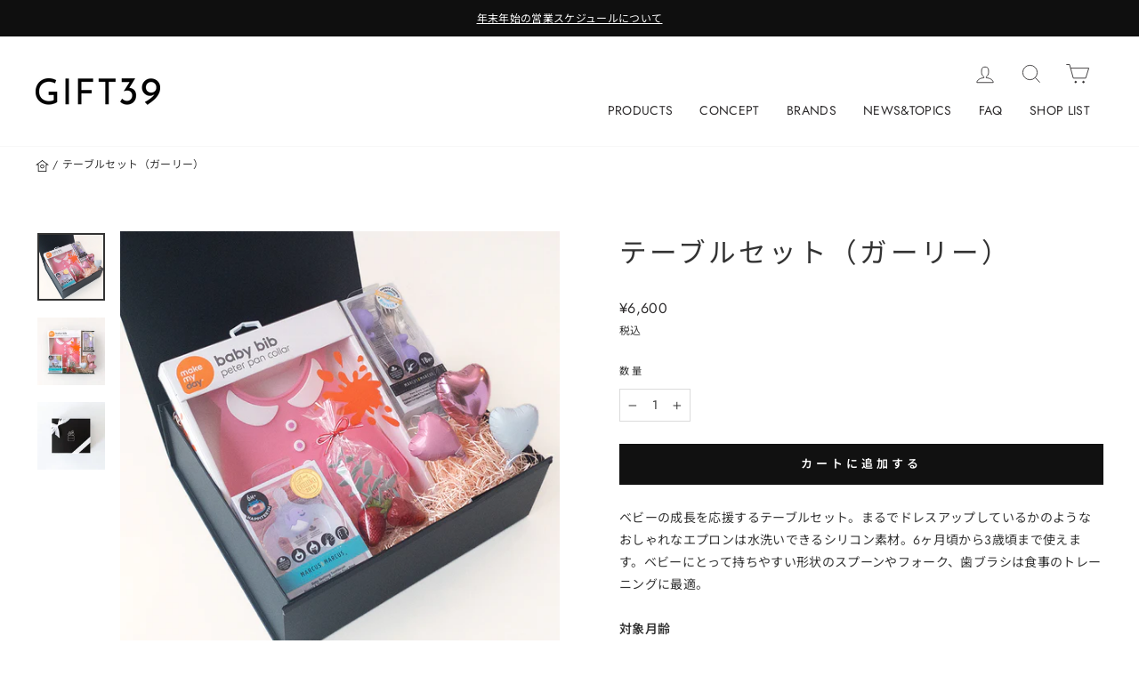

--- FILE ---
content_type: text/html; charset=utf-8
request_url: https://gift39.jp/products/tableset-girly
body_size: 26883
content:
<!doctype html>
<html class="no-js" lang="ja" dir="">
<head>
  <meta charset="utf-8">
  <meta http-equiv="X-UA-Compatible" content="IE=edge,chrome=1">
  <meta name="viewport" content="width=device-width,initial-scale=1">
  <meta name="theme-color" content="#111111">
  <link rel="canonical" href="https://gift39.jp/products/tableset-girly">
  <link rel="preconnect" href="https://cdn.shopify.com">
  <link rel="preconnect" href="https://fonts.shopifycdn.com">
  <link rel="dns-prefetch" href="https://ajax.googleapis.com">
  <link rel="dns-prefetch" href="https://maps.googleapis.com">
  <link rel="dns-prefetch" href="https://maps.gstatic.com">
  <link rel="stylesheet" href="https://pro.fontawesome.com/releases/v5.10.0/css/all.css" integrity="sha384-AYmEC3Yw5cVb3ZcuHtOA93w35dYTsvhLPVnYs9eStHfGJvOvKxVfELGroGkvsg+p" crossorigin="anonymous"/><link rel="shortcut icon" href="//gift39.jp/cdn/shop/files/favicon_32x32.png?v=1614310380" type="image/png" /><title>テーブルセット（ガーリー）
&ndash; the GIFT39
</title>
<meta name="description" content="ベビーの成長を応援するテーブルセット。まるでドレスアップしているかのようなおしゃれなエプロンは水洗いできるシリコン素材。6ヶ月頃から3歳頃まで使えます。ベビーにとって持ちやすい形状のスプーンやフォーク、歯ブラシは食事のトレーニングに最適。"><meta property="og:site_name" content="the GIFT39">
  <meta property="og:url" content="https://gift39.jp/products/tableset-girly">
  <meta property="og:title" content="テーブルセット（ガーリー）">
  <meta property="og:type" content="product">
  <meta property="og:description" content="ベビーの成長を応援するテーブルセット。まるでドレスアップしているかのようなおしゃれなエプロンは水洗いできるシリコン素材。6ヶ月頃から3歳頃まで使えます。ベビーにとって持ちやすい形状のスプーンやフォーク、歯ブラシは食事のトレーニングに最適。"><meta property="og:image" content="http://gift39.jp/cdn/shop/products/c05e6d197cc8e30caf047ef477647afd.jpg?v=1611917054">
    <meta property="og:image:secure_url" content="https://gift39.jp/cdn/shop/products/c05e6d197cc8e30caf047ef477647afd.jpg?v=1611917054">
    <meta property="og:image:width" content="750">
    <meta property="og:image:height" content="750"><meta name="twitter:site" content="@">
  <meta name="twitter:card" content="summary_large_image">
  <meta name="twitter:title" content="テーブルセット（ガーリー）">
  <meta name="twitter:description" content="ベビーの成長を応援するテーブルセット。まるでドレスアップしているかのようなおしゃれなエプロンは水洗いできるシリコン素材。6ヶ月頃から3歳頃まで使えます。ベビーにとって持ちやすい形状のスプーンやフォーク、歯ブラシは食事のトレーニングに最適。">
<style data-shopify>@font-face {
  font-family: Jost;
  font-weight: 400;
  font-style: normal;
  font-display: swap;
  src: url("//gift39.jp/cdn/fonts/jost/jost_n4.d47a1b6347ce4a4c9f437608011273009d91f2b7.woff2") format("woff2"),
       url("//gift39.jp/cdn/fonts/jost/jost_n4.791c46290e672b3f85c3d1c651ef2efa3819eadd.woff") format("woff");
}

  @font-face {
  font-family: "Noto Sans Japanese";
  font-weight: 400;
  font-style: normal;
  font-display: swap;
  src: url("//gift39.jp/cdn/fonts/noto_sans_japanese/notosansjapanese_n4.74a6927b879b930fdec4ab8bb6917103ae8bbca9.woff2") format("woff2"),
       url("//gift39.jp/cdn/fonts/noto_sans_japanese/notosansjapanese_n4.15630f5c60bcf9ed7de2df9484ab75ddd007c8e2.woff") format("woff");
}


  @font-face {
  font-family: "Noto Sans Japanese";
  font-weight: 600;
  font-style: normal;
  font-display: swap;
  src: url("//gift39.jp/cdn/fonts/noto_sans_japanese/notosansjapanese_n6.4ecbd50569f336533d801e5e5ec08720b2dc1560.woff2") format("woff2"),
       url("//gift39.jp/cdn/fonts/noto_sans_japanese/notosansjapanese_n6.0185377b54573983f9e0c8025b6d418e15f6a6fd.woff") format("woff");
}

  
  
</style><link href="//gift39.jp/cdn/shop/t/4/assets/theme.css?v=126466046540387029151752221039" rel="stylesheet" type="text/css" media="all" />
<style data-shopify>:root {
    --typeHeaderPrimary: Jost;
    --typeHeaderFallback: sans-serif;
    --typeHeaderSize: 36px;
    --typeHeaderWeight: 400;
    --typeHeaderLineHeight: 1.6;
    --typeHeaderSpacing: 0.1em;

    --typeBasePrimary:"Noto Sans Japanese";
    --typeBaseFallback:sans-serif;
    --typeBaseSize: 14px;
    --typeBaseWeight: 400;
    --typeBaseSpacing: 0.025em;
    --typeBaseLineHeight: 1.8;

    --typeCollectionTitle: 20px;

    --iconWeight: 2px;
    --iconLinecaps: miter;

    
      --buttonRadius: 0px;
    

    --colorGridOverlayOpacity: 0.0;
  }

  .placeholder-content {
    background-image: linear-gradient(100deg, #ffffff 40%, #f7f7f7 63%, #ffffff 79%);
  }</style><script>
    document.documentElement.className = document.documentElement.className.replace('no-js', 'js');

    window.theme = window.theme || {};
    theme.routes = {
      home: "/",
      cart: "/cart.js",
      cartPage: "/cart",
      cartAdd: "/cart/add.js",
      cartChange: "/cart/change.js"
    };
    theme.strings = {
      soldOut: "Sold out",
      unavailable: "お取り扱いできません",
      inStockLabel: "在庫あり",
      stockLabel: "残り[count]個",
      willNotShipUntil: "{{日付}}まで発送されません",
      willBeInStockAfter: "[date]以降に入荷されます",
      waitingForStock: "入荷待ち",
      savePrice: "SALE [saved_amount]OFF",
      cartEmpty: "カート内に商品がありません。",
      cartTermsConfirmation: "チェックアウトするには、利用規約に同意する必要があります",
      searchCollections: "コレクション:",
      searchPages: "ページ:",
      searchArticles: "記事:"
    };
    theme.settings = {
      dynamicVariantsEnable: true,
      cartType: "page",
      isCustomerTemplate: false,
      moneyFormat: "¥{{amount_no_decimals}}",
      saveType: "percent",
      productImageSize: "square",
      productImageCover: true,
      predictiveSearch: true,
      predictiveSearchType: "product,article,page,collection",
      quickView: false,
      themeName: 'Impulse',
      themeVersion: "5.0.0"
    };
  </script>

  <script>window.performance && window.performance.mark && window.performance.mark('shopify.content_for_header.start');</script><meta name="google-site-verification" content="5tU08SeXfyREFqq6evd8avXVMC9D3p5xxpb8nuDuDO8">
<meta id="shopify-digital-wallet" name="shopify-digital-wallet" content="/53243543723/digital_wallets/dialog">
<meta name="shopify-checkout-api-token" content="5f9add744dd042b2cb562d852fa39ca6">
<link rel="alternate" type="application/json+oembed" href="https://gift39.jp/products/tableset-girly.oembed">
<script async="async" src="/checkouts/internal/preloads.js?locale=ja-JP"></script>
<link rel="preconnect" href="https://shop.app" crossorigin="anonymous">
<script async="async" src="https://shop.app/checkouts/internal/preloads.js?locale=ja-JP&shop_id=53243543723" crossorigin="anonymous"></script>
<script id="apple-pay-shop-capabilities" type="application/json">{"shopId":53243543723,"countryCode":"JP","currencyCode":"JPY","merchantCapabilities":["supports3DS"],"merchantId":"gid:\/\/shopify\/Shop\/53243543723","merchantName":"the GIFT39","requiredBillingContactFields":["postalAddress","email","phone"],"requiredShippingContactFields":["postalAddress","email","phone"],"shippingType":"shipping","supportedNetworks":["visa","masterCard","amex","jcb","discover"],"total":{"type":"pending","label":"the GIFT39","amount":"1.00"},"shopifyPaymentsEnabled":true,"supportsSubscriptions":true}</script>
<script id="shopify-features" type="application/json">{"accessToken":"5f9add744dd042b2cb562d852fa39ca6","betas":["rich-media-storefront-analytics"],"domain":"gift39.jp","predictiveSearch":false,"shopId":53243543723,"locale":"ja"}</script>
<script>var Shopify = Shopify || {};
Shopify.shop = "the-gift39.myshopify.com";
Shopify.locale = "ja";
Shopify.currency = {"active":"JPY","rate":"1.0"};
Shopify.country = "JP";
Shopify.theme = {"name":"Impulse(2.0)-Renewal","id":128163709099,"schema_name":"Impulse","schema_version":"5.0.0","theme_store_id":857,"role":"main"};
Shopify.theme.handle = "null";
Shopify.theme.style = {"id":null,"handle":null};
Shopify.cdnHost = "gift39.jp/cdn";
Shopify.routes = Shopify.routes || {};
Shopify.routes.root = "/";</script>
<script type="module">!function(o){(o.Shopify=o.Shopify||{}).modules=!0}(window);</script>
<script>!function(o){function n(){var o=[];function n(){o.push(Array.prototype.slice.apply(arguments))}return n.q=o,n}var t=o.Shopify=o.Shopify||{};t.loadFeatures=n(),t.autoloadFeatures=n()}(window);</script>
<script>
  window.ShopifyPay = window.ShopifyPay || {};
  window.ShopifyPay.apiHost = "shop.app\/pay";
  window.ShopifyPay.redirectState = null;
</script>
<script id="shop-js-analytics" type="application/json">{"pageType":"product"}</script>
<script defer="defer" async type="module" src="//gift39.jp/cdn/shopifycloud/shop-js/modules/v2/client.init-shop-cart-sync_Cun6Ba8E.ja.esm.js"></script>
<script defer="defer" async type="module" src="//gift39.jp/cdn/shopifycloud/shop-js/modules/v2/chunk.common_DGWubyOB.esm.js"></script>
<script type="module">
  await import("//gift39.jp/cdn/shopifycloud/shop-js/modules/v2/client.init-shop-cart-sync_Cun6Ba8E.ja.esm.js");
await import("//gift39.jp/cdn/shopifycloud/shop-js/modules/v2/chunk.common_DGWubyOB.esm.js");

  window.Shopify.SignInWithShop?.initShopCartSync?.({"fedCMEnabled":true,"windoidEnabled":true});

</script>
<script>
  window.Shopify = window.Shopify || {};
  if (!window.Shopify.featureAssets) window.Shopify.featureAssets = {};
  window.Shopify.featureAssets['shop-js'] = {"shop-cart-sync":["modules/v2/client.shop-cart-sync_kpadWrR6.ja.esm.js","modules/v2/chunk.common_DGWubyOB.esm.js"],"init-fed-cm":["modules/v2/client.init-fed-cm_deEwcgdG.ja.esm.js","modules/v2/chunk.common_DGWubyOB.esm.js"],"shop-button":["modules/v2/client.shop-button_Bgl7Akkx.ja.esm.js","modules/v2/chunk.common_DGWubyOB.esm.js"],"shop-cash-offers":["modules/v2/client.shop-cash-offers_CGfJizyJ.ja.esm.js","modules/v2/chunk.common_DGWubyOB.esm.js","modules/v2/chunk.modal_Ba7vk6QP.esm.js"],"init-windoid":["modules/v2/client.init-windoid_DLaIoEuB.ja.esm.js","modules/v2/chunk.common_DGWubyOB.esm.js"],"shop-toast-manager":["modules/v2/client.shop-toast-manager_BZdAlEPY.ja.esm.js","modules/v2/chunk.common_DGWubyOB.esm.js"],"init-shop-email-lookup-coordinator":["modules/v2/client.init-shop-email-lookup-coordinator_BxGPdBrh.ja.esm.js","modules/v2/chunk.common_DGWubyOB.esm.js"],"init-shop-cart-sync":["modules/v2/client.init-shop-cart-sync_Cun6Ba8E.ja.esm.js","modules/v2/chunk.common_DGWubyOB.esm.js"],"avatar":["modules/v2/client.avatar_BTnouDA3.ja.esm.js"],"pay-button":["modules/v2/client.pay-button_iRJggQYg.ja.esm.js","modules/v2/chunk.common_DGWubyOB.esm.js"],"init-customer-accounts":["modules/v2/client.init-customer-accounts_BbQrQ-BF.ja.esm.js","modules/v2/client.shop-login-button_CXxZBmJa.ja.esm.js","modules/v2/chunk.common_DGWubyOB.esm.js","modules/v2/chunk.modal_Ba7vk6QP.esm.js"],"init-shop-for-new-customer-accounts":["modules/v2/client.init-shop-for-new-customer-accounts_48e-446J.ja.esm.js","modules/v2/client.shop-login-button_CXxZBmJa.ja.esm.js","modules/v2/chunk.common_DGWubyOB.esm.js","modules/v2/chunk.modal_Ba7vk6QP.esm.js"],"shop-login-button":["modules/v2/client.shop-login-button_CXxZBmJa.ja.esm.js","modules/v2/chunk.common_DGWubyOB.esm.js","modules/v2/chunk.modal_Ba7vk6QP.esm.js"],"init-customer-accounts-sign-up":["modules/v2/client.init-customer-accounts-sign-up_Bb65hYMR.ja.esm.js","modules/v2/client.shop-login-button_CXxZBmJa.ja.esm.js","modules/v2/chunk.common_DGWubyOB.esm.js","modules/v2/chunk.modal_Ba7vk6QP.esm.js"],"shop-follow-button":["modules/v2/client.shop-follow-button_BO2OQvUT.ja.esm.js","modules/v2/chunk.common_DGWubyOB.esm.js","modules/v2/chunk.modal_Ba7vk6QP.esm.js"],"checkout-modal":["modules/v2/client.checkout-modal__QRFVvMA.ja.esm.js","modules/v2/chunk.common_DGWubyOB.esm.js","modules/v2/chunk.modal_Ba7vk6QP.esm.js"],"lead-capture":["modules/v2/client.lead-capture_Be4qr8sG.ja.esm.js","modules/v2/chunk.common_DGWubyOB.esm.js","modules/v2/chunk.modal_Ba7vk6QP.esm.js"],"shop-login":["modules/v2/client.shop-login_BCaq99Td.ja.esm.js","modules/v2/chunk.common_DGWubyOB.esm.js","modules/v2/chunk.modal_Ba7vk6QP.esm.js"],"payment-terms":["modules/v2/client.payment-terms_C-1Cu6jg.ja.esm.js","modules/v2/chunk.common_DGWubyOB.esm.js","modules/v2/chunk.modal_Ba7vk6QP.esm.js"]};
</script>
<script id="__st">var __st={"a":53243543723,"offset":32400,"reqid":"6b4b2b2a-e702-46bd-98d1-4d9eeb8768f9-1768734707","pageurl":"gift39.jp\/products\/tableset-girly","u":"270052b1ae52","p":"product","rtyp":"product","rid":6188114837675};</script>
<script>window.ShopifyPaypalV4VisibilityTracking = true;</script>
<script id="captcha-bootstrap">!function(){'use strict';const t='contact',e='account',n='new_comment',o=[[t,t],['blogs',n],['comments',n],[t,'customer']],c=[[e,'customer_login'],[e,'guest_login'],[e,'recover_customer_password'],[e,'create_customer']],r=t=>t.map((([t,e])=>`form[action*='/${t}']:not([data-nocaptcha='true']) input[name='form_type'][value='${e}']`)).join(','),a=t=>()=>t?[...document.querySelectorAll(t)].map((t=>t.form)):[];function s(){const t=[...o],e=r(t);return a(e)}const i='password',u='form_key',d=['recaptcha-v3-token','g-recaptcha-response','h-captcha-response',i],f=()=>{try{return window.sessionStorage}catch{return}},m='__shopify_v',_=t=>t.elements[u];function p(t,e,n=!1){try{const o=window.sessionStorage,c=JSON.parse(o.getItem(e)),{data:r}=function(t){const{data:e,action:n}=t;return t[m]||n?{data:e,action:n}:{data:t,action:n}}(c);for(const[e,n]of Object.entries(r))t.elements[e]&&(t.elements[e].value=n);n&&o.removeItem(e)}catch(o){console.error('form repopulation failed',{error:o})}}const l='form_type',E='cptcha';function T(t){t.dataset[E]=!0}const w=window,h=w.document,L='Shopify',v='ce_forms',y='captcha';let A=!1;((t,e)=>{const n=(g='f06e6c50-85a8-45c8-87d0-21a2b65856fe',I='https://cdn.shopify.com/shopifycloud/storefront-forms-hcaptcha/ce_storefront_forms_captcha_hcaptcha.v1.5.2.iife.js',D={infoText:'hCaptchaによる保護',privacyText:'プライバシー',termsText:'利用規約'},(t,e,n)=>{const o=w[L][v],c=o.bindForm;if(c)return c(t,g,e,D).then(n);var r;o.q.push([[t,g,e,D],n]),r=I,A||(h.body.append(Object.assign(h.createElement('script'),{id:'captcha-provider',async:!0,src:r})),A=!0)});var g,I,D;w[L]=w[L]||{},w[L][v]=w[L][v]||{},w[L][v].q=[],w[L][y]=w[L][y]||{},w[L][y].protect=function(t,e){n(t,void 0,e),T(t)},Object.freeze(w[L][y]),function(t,e,n,w,h,L){const[v,y,A,g]=function(t,e,n){const i=e?o:[],u=t?c:[],d=[...i,...u],f=r(d),m=r(i),_=r(d.filter((([t,e])=>n.includes(e))));return[a(f),a(m),a(_),s()]}(w,h,L),I=t=>{const e=t.target;return e instanceof HTMLFormElement?e:e&&e.form},D=t=>v().includes(t);t.addEventListener('submit',(t=>{const e=I(t);if(!e)return;const n=D(e)&&!e.dataset.hcaptchaBound&&!e.dataset.recaptchaBound,o=_(e),c=g().includes(e)&&(!o||!o.value);(n||c)&&t.preventDefault(),c&&!n&&(function(t){try{if(!f())return;!function(t){const e=f();if(!e)return;const n=_(t);if(!n)return;const o=n.value;o&&e.removeItem(o)}(t);const e=Array.from(Array(32),(()=>Math.random().toString(36)[2])).join('');!function(t,e){_(t)||t.append(Object.assign(document.createElement('input'),{type:'hidden',name:u})),t.elements[u].value=e}(t,e),function(t,e){const n=f();if(!n)return;const o=[...t.querySelectorAll(`input[type='${i}']`)].map((({name:t})=>t)),c=[...d,...o],r={};for(const[a,s]of new FormData(t).entries())c.includes(a)||(r[a]=s);n.setItem(e,JSON.stringify({[m]:1,action:t.action,data:r}))}(t,e)}catch(e){console.error('failed to persist form',e)}}(e),e.submit())}));const S=(t,e)=>{t&&!t.dataset[E]&&(n(t,e.some((e=>e===t))),T(t))};for(const o of['focusin','change'])t.addEventListener(o,(t=>{const e=I(t);D(e)&&S(e,y())}));const B=e.get('form_key'),M=e.get(l),P=B&&M;t.addEventListener('DOMContentLoaded',(()=>{const t=y();if(P)for(const e of t)e.elements[l].value===M&&p(e,B);[...new Set([...A(),...v().filter((t=>'true'===t.dataset.shopifyCaptcha))])].forEach((e=>S(e,t)))}))}(h,new URLSearchParams(w.location.search),n,t,e,['guest_login'])})(!0,!0)}();</script>
<script integrity="sha256-4kQ18oKyAcykRKYeNunJcIwy7WH5gtpwJnB7kiuLZ1E=" data-source-attribution="shopify.loadfeatures" defer="defer" src="//gift39.jp/cdn/shopifycloud/storefront/assets/storefront/load_feature-a0a9edcb.js" crossorigin="anonymous"></script>
<script crossorigin="anonymous" defer="defer" src="//gift39.jp/cdn/shopifycloud/storefront/assets/shopify_pay/storefront-65b4c6d7.js?v=20250812"></script>
<script data-source-attribution="shopify.dynamic_checkout.dynamic.init">var Shopify=Shopify||{};Shopify.PaymentButton=Shopify.PaymentButton||{isStorefrontPortableWallets:!0,init:function(){window.Shopify.PaymentButton.init=function(){};var t=document.createElement("script");t.src="https://gift39.jp/cdn/shopifycloud/portable-wallets/latest/portable-wallets.ja.js",t.type="module",document.head.appendChild(t)}};
</script>
<script data-source-attribution="shopify.dynamic_checkout.buyer_consent">
  function portableWalletsHideBuyerConsent(e){var t=document.getElementById("shopify-buyer-consent"),n=document.getElementById("shopify-subscription-policy-button");t&&n&&(t.classList.add("hidden"),t.setAttribute("aria-hidden","true"),n.removeEventListener("click",e))}function portableWalletsShowBuyerConsent(e){var t=document.getElementById("shopify-buyer-consent"),n=document.getElementById("shopify-subscription-policy-button");t&&n&&(t.classList.remove("hidden"),t.removeAttribute("aria-hidden"),n.addEventListener("click",e))}window.Shopify?.PaymentButton&&(window.Shopify.PaymentButton.hideBuyerConsent=portableWalletsHideBuyerConsent,window.Shopify.PaymentButton.showBuyerConsent=portableWalletsShowBuyerConsent);
</script>
<script data-source-attribution="shopify.dynamic_checkout.cart.bootstrap">document.addEventListener("DOMContentLoaded",(function(){function t(){return document.querySelector("shopify-accelerated-checkout-cart, shopify-accelerated-checkout")}if(t())Shopify.PaymentButton.init();else{new MutationObserver((function(e,n){t()&&(Shopify.PaymentButton.init(),n.disconnect())})).observe(document.body,{childList:!0,subtree:!0})}}));
</script>
<link id="shopify-accelerated-checkout-styles" rel="stylesheet" media="screen" href="https://gift39.jp/cdn/shopifycloud/portable-wallets/latest/accelerated-checkout-backwards-compat.css" crossorigin="anonymous">
<style id="shopify-accelerated-checkout-cart">
        #shopify-buyer-consent {
  margin-top: 1em;
  display: inline-block;
  width: 100%;
}

#shopify-buyer-consent.hidden {
  display: none;
}

#shopify-subscription-policy-button {
  background: none;
  border: none;
  padding: 0;
  text-decoration: underline;
  font-size: inherit;
  cursor: pointer;
}

#shopify-subscription-policy-button::before {
  box-shadow: none;
}

      </style>

<script>window.performance && window.performance.mark && window.performance.mark('shopify.content_for_header.end');</script>

  <script src="//gift39.jp/cdn/shop/t/4/assets/vendor-scripts-v10.js" defer="defer"></script><script src="//gift39.jp/cdn/shop/t/4/assets/theme.min.js?v=164627934948623731221637894570" defer="defer"></script><link href="https://monorail-edge.shopifysvc.com" rel="dns-prefetch">
<script>(function(){if ("sendBeacon" in navigator && "performance" in window) {try {var session_token_from_headers = performance.getEntriesByType('navigation')[0].serverTiming.find(x => x.name == '_s').description;} catch {var session_token_from_headers = undefined;}var session_cookie_matches = document.cookie.match(/_shopify_s=([^;]*)/);var session_token_from_cookie = session_cookie_matches && session_cookie_matches.length === 2 ? session_cookie_matches[1] : "";var session_token = session_token_from_headers || session_token_from_cookie || "";function handle_abandonment_event(e) {var entries = performance.getEntries().filter(function(entry) {return /monorail-edge.shopifysvc.com/.test(entry.name);});if (!window.abandonment_tracked && entries.length === 0) {window.abandonment_tracked = true;var currentMs = Date.now();var navigation_start = performance.timing.navigationStart;var payload = {shop_id: 53243543723,url: window.location.href,navigation_start,duration: currentMs - navigation_start,session_token,page_type: "product"};window.navigator.sendBeacon("https://monorail-edge.shopifysvc.com/v1/produce", JSON.stringify({schema_id: "online_store_buyer_site_abandonment/1.1",payload: payload,metadata: {event_created_at_ms: currentMs,event_sent_at_ms: currentMs}}));}}window.addEventListener('pagehide', handle_abandonment_event);}}());</script>
<script id="web-pixels-manager-setup">(function e(e,d,r,n,o){if(void 0===o&&(o={}),!Boolean(null===(a=null===(i=window.Shopify)||void 0===i?void 0:i.analytics)||void 0===a?void 0:a.replayQueue)){var i,a;window.Shopify=window.Shopify||{};var t=window.Shopify;t.analytics=t.analytics||{};var s=t.analytics;s.replayQueue=[],s.publish=function(e,d,r){return s.replayQueue.push([e,d,r]),!0};try{self.performance.mark("wpm:start")}catch(e){}var l=function(){var e={modern:/Edge?\/(1{2}[4-9]|1[2-9]\d|[2-9]\d{2}|\d{4,})\.\d+(\.\d+|)|Firefox\/(1{2}[4-9]|1[2-9]\d|[2-9]\d{2}|\d{4,})\.\d+(\.\d+|)|Chrom(ium|e)\/(9{2}|\d{3,})\.\d+(\.\d+|)|(Maci|X1{2}).+ Version\/(15\.\d+|(1[6-9]|[2-9]\d|\d{3,})\.\d+)([,.]\d+|)( \(\w+\)|)( Mobile\/\w+|) Safari\/|Chrome.+OPR\/(9{2}|\d{3,})\.\d+\.\d+|(CPU[ +]OS|iPhone[ +]OS|CPU[ +]iPhone|CPU IPhone OS|CPU iPad OS)[ +]+(15[._]\d+|(1[6-9]|[2-9]\d|\d{3,})[._]\d+)([._]\d+|)|Android:?[ /-](13[3-9]|1[4-9]\d|[2-9]\d{2}|\d{4,})(\.\d+|)(\.\d+|)|Android.+Firefox\/(13[5-9]|1[4-9]\d|[2-9]\d{2}|\d{4,})\.\d+(\.\d+|)|Android.+Chrom(ium|e)\/(13[3-9]|1[4-9]\d|[2-9]\d{2}|\d{4,})\.\d+(\.\d+|)|SamsungBrowser\/([2-9]\d|\d{3,})\.\d+/,legacy:/Edge?\/(1[6-9]|[2-9]\d|\d{3,})\.\d+(\.\d+|)|Firefox\/(5[4-9]|[6-9]\d|\d{3,})\.\d+(\.\d+|)|Chrom(ium|e)\/(5[1-9]|[6-9]\d|\d{3,})\.\d+(\.\d+|)([\d.]+$|.*Safari\/(?![\d.]+ Edge\/[\d.]+$))|(Maci|X1{2}).+ Version\/(10\.\d+|(1[1-9]|[2-9]\d|\d{3,})\.\d+)([,.]\d+|)( \(\w+\)|)( Mobile\/\w+|) Safari\/|Chrome.+OPR\/(3[89]|[4-9]\d|\d{3,})\.\d+\.\d+|(CPU[ +]OS|iPhone[ +]OS|CPU[ +]iPhone|CPU IPhone OS|CPU iPad OS)[ +]+(10[._]\d+|(1[1-9]|[2-9]\d|\d{3,})[._]\d+)([._]\d+|)|Android:?[ /-](13[3-9]|1[4-9]\d|[2-9]\d{2}|\d{4,})(\.\d+|)(\.\d+|)|Mobile Safari.+OPR\/([89]\d|\d{3,})\.\d+\.\d+|Android.+Firefox\/(13[5-9]|1[4-9]\d|[2-9]\d{2}|\d{4,})\.\d+(\.\d+|)|Android.+Chrom(ium|e)\/(13[3-9]|1[4-9]\d|[2-9]\d{2}|\d{4,})\.\d+(\.\d+|)|Android.+(UC? ?Browser|UCWEB|U3)[ /]?(15\.([5-9]|\d{2,})|(1[6-9]|[2-9]\d|\d{3,})\.\d+)\.\d+|SamsungBrowser\/(5\.\d+|([6-9]|\d{2,})\.\d+)|Android.+MQ{2}Browser\/(14(\.(9|\d{2,})|)|(1[5-9]|[2-9]\d|\d{3,})(\.\d+|))(\.\d+|)|K[Aa][Ii]OS\/(3\.\d+|([4-9]|\d{2,})\.\d+)(\.\d+|)/},d=e.modern,r=e.legacy,n=navigator.userAgent;return n.match(d)?"modern":n.match(r)?"legacy":"unknown"}(),u="modern"===l?"modern":"legacy",c=(null!=n?n:{modern:"",legacy:""})[u],f=function(e){return[e.baseUrl,"/wpm","/b",e.hashVersion,"modern"===e.buildTarget?"m":"l",".js"].join("")}({baseUrl:d,hashVersion:r,buildTarget:u}),m=function(e){var d=e.version,r=e.bundleTarget,n=e.surface,o=e.pageUrl,i=e.monorailEndpoint;return{emit:function(e){var a=e.status,t=e.errorMsg,s=(new Date).getTime(),l=JSON.stringify({metadata:{event_sent_at_ms:s},events:[{schema_id:"web_pixels_manager_load/3.1",payload:{version:d,bundle_target:r,page_url:o,status:a,surface:n,error_msg:t},metadata:{event_created_at_ms:s}}]});if(!i)return console&&console.warn&&console.warn("[Web Pixels Manager] No Monorail endpoint provided, skipping logging."),!1;try{return self.navigator.sendBeacon.bind(self.navigator)(i,l)}catch(e){}var u=new XMLHttpRequest;try{return u.open("POST",i,!0),u.setRequestHeader("Content-Type","text/plain"),u.send(l),!0}catch(e){return console&&console.warn&&console.warn("[Web Pixels Manager] Got an unhandled error while logging to Monorail."),!1}}}}({version:r,bundleTarget:l,surface:e.surface,pageUrl:self.location.href,monorailEndpoint:e.monorailEndpoint});try{o.browserTarget=l,function(e){var d=e.src,r=e.async,n=void 0===r||r,o=e.onload,i=e.onerror,a=e.sri,t=e.scriptDataAttributes,s=void 0===t?{}:t,l=document.createElement("script"),u=document.querySelector("head"),c=document.querySelector("body");if(l.async=n,l.src=d,a&&(l.integrity=a,l.crossOrigin="anonymous"),s)for(var f in s)if(Object.prototype.hasOwnProperty.call(s,f))try{l.dataset[f]=s[f]}catch(e){}if(o&&l.addEventListener("load",o),i&&l.addEventListener("error",i),u)u.appendChild(l);else{if(!c)throw new Error("Did not find a head or body element to append the script");c.appendChild(l)}}({src:f,async:!0,onload:function(){if(!function(){var e,d;return Boolean(null===(d=null===(e=window.Shopify)||void 0===e?void 0:e.analytics)||void 0===d?void 0:d.initialized)}()){var d=window.webPixelsManager.init(e)||void 0;if(d){var r=window.Shopify.analytics;r.replayQueue.forEach((function(e){var r=e[0],n=e[1],o=e[2];d.publishCustomEvent(r,n,o)})),r.replayQueue=[],r.publish=d.publishCustomEvent,r.visitor=d.visitor,r.initialized=!0}}},onerror:function(){return m.emit({status:"failed",errorMsg:"".concat(f," has failed to load")})},sri:function(e){var d=/^sha384-[A-Za-z0-9+/=]+$/;return"string"==typeof e&&d.test(e)}(c)?c:"",scriptDataAttributes:o}),m.emit({status:"loading"})}catch(e){m.emit({status:"failed",errorMsg:(null==e?void 0:e.message)||"Unknown error"})}}})({shopId: 53243543723,storefrontBaseUrl: "https://gift39.jp",extensionsBaseUrl: "https://extensions.shopifycdn.com/cdn/shopifycloud/web-pixels-manager",monorailEndpoint: "https://monorail-edge.shopifysvc.com/unstable/produce_batch",surface: "storefront-renderer",enabledBetaFlags: ["2dca8a86"],webPixelsConfigList: [{"id":"493453483","configuration":"{\"config\":\"{\\\"pixel_id\\\":\\\"G-02B8ME0VKR\\\",\\\"target_country\\\":\\\"JP\\\",\\\"gtag_events\\\":[{\\\"type\\\":\\\"search\\\",\\\"action_label\\\":\\\"G-02B8ME0VKR\\\"},{\\\"type\\\":\\\"begin_checkout\\\",\\\"action_label\\\":\\\"G-02B8ME0VKR\\\"},{\\\"type\\\":\\\"view_item\\\",\\\"action_label\\\":[\\\"G-02B8ME0VKR\\\",\\\"MC-Y5HTTZ19HY\\\"]},{\\\"type\\\":\\\"purchase\\\",\\\"action_label\\\":[\\\"G-02B8ME0VKR\\\",\\\"MC-Y5HTTZ19HY\\\"]},{\\\"type\\\":\\\"page_view\\\",\\\"action_label\\\":[\\\"G-02B8ME0VKR\\\",\\\"MC-Y5HTTZ19HY\\\"]},{\\\"type\\\":\\\"add_payment_info\\\",\\\"action_label\\\":\\\"G-02B8ME0VKR\\\"},{\\\"type\\\":\\\"add_to_cart\\\",\\\"action_label\\\":\\\"G-02B8ME0VKR\\\"}],\\\"enable_monitoring_mode\\\":false}\"}","eventPayloadVersion":"v1","runtimeContext":"OPEN","scriptVersion":"b2a88bafab3e21179ed38636efcd8a93","type":"APP","apiClientId":1780363,"privacyPurposes":[],"dataSharingAdjustments":{"protectedCustomerApprovalScopes":["read_customer_address","read_customer_email","read_customer_name","read_customer_personal_data","read_customer_phone"]}},{"id":"shopify-app-pixel","configuration":"{}","eventPayloadVersion":"v1","runtimeContext":"STRICT","scriptVersion":"0450","apiClientId":"shopify-pixel","type":"APP","privacyPurposes":["ANALYTICS","MARKETING"]},{"id":"shopify-custom-pixel","eventPayloadVersion":"v1","runtimeContext":"LAX","scriptVersion":"0450","apiClientId":"shopify-pixel","type":"CUSTOM","privacyPurposes":["ANALYTICS","MARKETING"]}],isMerchantRequest: false,initData: {"shop":{"name":"the GIFT39","paymentSettings":{"currencyCode":"JPY"},"myshopifyDomain":"the-gift39.myshopify.com","countryCode":"JP","storefrontUrl":"https:\/\/gift39.jp"},"customer":null,"cart":null,"checkout":null,"productVariants":[{"price":{"amount":6600.0,"currencyCode":"JPY"},"product":{"title":"テーブルセット（ガーリー）","vendor":"the GIFT39","id":"6188114837675","untranslatedTitle":"テーブルセット（ガーリー）","url":"\/products\/tableset-girly","type":"ベビーギフトセット"},"id":"37975535911083","image":{"src":"\/\/gift39.jp\/cdn\/shop\/products\/c05e6d197cc8e30caf047ef477647afd.jpg?v=1611917054"},"sku":"","title":"Default Title","untranslatedTitle":"Default Title"}],"purchasingCompany":null},},"https://gift39.jp/cdn","fcfee988w5aeb613cpc8e4bc33m6693e112",{"modern":"","legacy":""},{"shopId":"53243543723","storefrontBaseUrl":"https:\/\/gift39.jp","extensionBaseUrl":"https:\/\/extensions.shopifycdn.com\/cdn\/shopifycloud\/web-pixels-manager","surface":"storefront-renderer","enabledBetaFlags":"[\"2dca8a86\"]","isMerchantRequest":"false","hashVersion":"fcfee988w5aeb613cpc8e4bc33m6693e112","publish":"custom","events":"[[\"page_viewed\",{}],[\"product_viewed\",{\"productVariant\":{\"price\":{\"amount\":6600.0,\"currencyCode\":\"JPY\"},\"product\":{\"title\":\"テーブルセット（ガーリー）\",\"vendor\":\"the GIFT39\",\"id\":\"6188114837675\",\"untranslatedTitle\":\"テーブルセット（ガーリー）\",\"url\":\"\/products\/tableset-girly\",\"type\":\"ベビーギフトセット\"},\"id\":\"37975535911083\",\"image\":{\"src\":\"\/\/gift39.jp\/cdn\/shop\/products\/c05e6d197cc8e30caf047ef477647afd.jpg?v=1611917054\"},\"sku\":\"\",\"title\":\"Default Title\",\"untranslatedTitle\":\"Default Title\"}}]]"});</script><script>
  window.ShopifyAnalytics = window.ShopifyAnalytics || {};
  window.ShopifyAnalytics.meta = window.ShopifyAnalytics.meta || {};
  window.ShopifyAnalytics.meta.currency = 'JPY';
  var meta = {"product":{"id":6188114837675,"gid":"gid:\/\/shopify\/Product\/6188114837675","vendor":"the GIFT39","type":"ベビーギフトセット","handle":"tableset-girly","variants":[{"id":37975535911083,"price":660000,"name":"テーブルセット（ガーリー）","public_title":null,"sku":""}],"remote":false},"page":{"pageType":"product","resourceType":"product","resourceId":6188114837675,"requestId":"6b4b2b2a-e702-46bd-98d1-4d9eeb8768f9-1768734707"}};
  for (var attr in meta) {
    window.ShopifyAnalytics.meta[attr] = meta[attr];
  }
</script>
<script class="analytics">
  (function () {
    var customDocumentWrite = function(content) {
      var jquery = null;

      if (window.jQuery) {
        jquery = window.jQuery;
      } else if (window.Checkout && window.Checkout.$) {
        jquery = window.Checkout.$;
      }

      if (jquery) {
        jquery('body').append(content);
      }
    };

    var hasLoggedConversion = function(token) {
      if (token) {
        return document.cookie.indexOf('loggedConversion=' + token) !== -1;
      }
      return false;
    }

    var setCookieIfConversion = function(token) {
      if (token) {
        var twoMonthsFromNow = new Date(Date.now());
        twoMonthsFromNow.setMonth(twoMonthsFromNow.getMonth() + 2);

        document.cookie = 'loggedConversion=' + token + '; expires=' + twoMonthsFromNow;
      }
    }

    var trekkie = window.ShopifyAnalytics.lib = window.trekkie = window.trekkie || [];
    if (trekkie.integrations) {
      return;
    }
    trekkie.methods = [
      'identify',
      'page',
      'ready',
      'track',
      'trackForm',
      'trackLink'
    ];
    trekkie.factory = function(method) {
      return function() {
        var args = Array.prototype.slice.call(arguments);
        args.unshift(method);
        trekkie.push(args);
        return trekkie;
      };
    };
    for (var i = 0; i < trekkie.methods.length; i++) {
      var key = trekkie.methods[i];
      trekkie[key] = trekkie.factory(key);
    }
    trekkie.load = function(config) {
      trekkie.config = config || {};
      trekkie.config.initialDocumentCookie = document.cookie;
      var first = document.getElementsByTagName('script')[0];
      var script = document.createElement('script');
      script.type = 'text/javascript';
      script.onerror = function(e) {
        var scriptFallback = document.createElement('script');
        scriptFallback.type = 'text/javascript';
        scriptFallback.onerror = function(error) {
                var Monorail = {
      produce: function produce(monorailDomain, schemaId, payload) {
        var currentMs = new Date().getTime();
        var event = {
          schema_id: schemaId,
          payload: payload,
          metadata: {
            event_created_at_ms: currentMs,
            event_sent_at_ms: currentMs
          }
        };
        return Monorail.sendRequest("https://" + monorailDomain + "/v1/produce", JSON.stringify(event));
      },
      sendRequest: function sendRequest(endpointUrl, payload) {
        // Try the sendBeacon API
        if (window && window.navigator && typeof window.navigator.sendBeacon === 'function' && typeof window.Blob === 'function' && !Monorail.isIos12()) {
          var blobData = new window.Blob([payload], {
            type: 'text/plain'
          });

          if (window.navigator.sendBeacon(endpointUrl, blobData)) {
            return true;
          } // sendBeacon was not successful

        } // XHR beacon

        var xhr = new XMLHttpRequest();

        try {
          xhr.open('POST', endpointUrl);
          xhr.setRequestHeader('Content-Type', 'text/plain');
          xhr.send(payload);
        } catch (e) {
          console.log(e);
        }

        return false;
      },
      isIos12: function isIos12() {
        return window.navigator.userAgent.lastIndexOf('iPhone; CPU iPhone OS 12_') !== -1 || window.navigator.userAgent.lastIndexOf('iPad; CPU OS 12_') !== -1;
      }
    };
    Monorail.produce('monorail-edge.shopifysvc.com',
      'trekkie_storefront_load_errors/1.1',
      {shop_id: 53243543723,
      theme_id: 128163709099,
      app_name: "storefront",
      context_url: window.location.href,
      source_url: "//gift39.jp/cdn/s/trekkie.storefront.cd680fe47e6c39ca5d5df5f0a32d569bc48c0f27.min.js"});

        };
        scriptFallback.async = true;
        scriptFallback.src = '//gift39.jp/cdn/s/trekkie.storefront.cd680fe47e6c39ca5d5df5f0a32d569bc48c0f27.min.js';
        first.parentNode.insertBefore(scriptFallback, first);
      };
      script.async = true;
      script.src = '//gift39.jp/cdn/s/trekkie.storefront.cd680fe47e6c39ca5d5df5f0a32d569bc48c0f27.min.js';
      first.parentNode.insertBefore(script, first);
    };
    trekkie.load(
      {"Trekkie":{"appName":"storefront","development":false,"defaultAttributes":{"shopId":53243543723,"isMerchantRequest":null,"themeId":128163709099,"themeCityHash":"14796226742714046333","contentLanguage":"ja","currency":"JPY","eventMetadataId":"ca2eee36-ae41-4617-8df3-0f225453b516"},"isServerSideCookieWritingEnabled":true,"monorailRegion":"shop_domain","enabledBetaFlags":["65f19447"]},"Session Attribution":{},"S2S":{"facebookCapiEnabled":false,"source":"trekkie-storefront-renderer","apiClientId":580111}}
    );

    var loaded = false;
    trekkie.ready(function() {
      if (loaded) return;
      loaded = true;

      window.ShopifyAnalytics.lib = window.trekkie;

      var originalDocumentWrite = document.write;
      document.write = customDocumentWrite;
      try { window.ShopifyAnalytics.merchantGoogleAnalytics.call(this); } catch(error) {};
      document.write = originalDocumentWrite;

      window.ShopifyAnalytics.lib.page(null,{"pageType":"product","resourceType":"product","resourceId":6188114837675,"requestId":"6b4b2b2a-e702-46bd-98d1-4d9eeb8768f9-1768734707","shopifyEmitted":true});

      var match = window.location.pathname.match(/checkouts\/(.+)\/(thank_you|post_purchase)/)
      var token = match? match[1]: undefined;
      if (!hasLoggedConversion(token)) {
        setCookieIfConversion(token);
        window.ShopifyAnalytics.lib.track("Viewed Product",{"currency":"JPY","variantId":37975535911083,"productId":6188114837675,"productGid":"gid:\/\/shopify\/Product\/6188114837675","name":"テーブルセット（ガーリー）","price":"6600","sku":"","brand":"the GIFT39","variant":null,"category":"ベビーギフトセット","nonInteraction":true,"remote":false},undefined,undefined,{"shopifyEmitted":true});
      window.ShopifyAnalytics.lib.track("monorail:\/\/trekkie_storefront_viewed_product\/1.1",{"currency":"JPY","variantId":37975535911083,"productId":6188114837675,"productGid":"gid:\/\/shopify\/Product\/6188114837675","name":"テーブルセット（ガーリー）","price":"6600","sku":"","brand":"the GIFT39","variant":null,"category":"ベビーギフトセット","nonInteraction":true,"remote":false,"referer":"https:\/\/gift39.jp\/products\/tableset-girly"});
      }
    });


        var eventsListenerScript = document.createElement('script');
        eventsListenerScript.async = true;
        eventsListenerScript.src = "//gift39.jp/cdn/shopifycloud/storefront/assets/shop_events_listener-3da45d37.js";
        document.getElementsByTagName('head')[0].appendChild(eventsListenerScript);

})();</script>
  <script>
  if (!window.ga || (window.ga && typeof window.ga !== 'function')) {
    window.ga = function ga() {
      (window.ga.q = window.ga.q || []).push(arguments);
      if (window.Shopify && window.Shopify.analytics && typeof window.Shopify.analytics.publish === 'function') {
        window.Shopify.analytics.publish("ga_stub_called", {}, {sendTo: "google_osp_migration"});
      }
      console.error("Shopify's Google Analytics stub called with:", Array.from(arguments), "\nSee https://help.shopify.com/manual/promoting-marketing/pixels/pixel-migration#google for more information.");
    };
    if (window.Shopify && window.Shopify.analytics && typeof window.Shopify.analytics.publish === 'function') {
      window.Shopify.analytics.publish("ga_stub_initialized", {}, {sendTo: "google_osp_migration"});
    }
  }
</script>
<script
  defer
  src="https://gift39.jp/cdn/shopifycloud/perf-kit/shopify-perf-kit-3.0.4.min.js"
  data-application="storefront-renderer"
  data-shop-id="53243543723"
  data-render-region="gcp-us-central1"
  data-page-type="product"
  data-theme-instance-id="128163709099"
  data-theme-name="Impulse"
  data-theme-version="5.0.0"
  data-monorail-region="shop_domain"
  data-resource-timing-sampling-rate="10"
  data-shs="true"
  data-shs-beacon="true"
  data-shs-export-with-fetch="true"
  data-shs-logs-sample-rate="1"
  data-shs-beacon-endpoint="https://gift39.jp/api/collect"
></script>
</head>

<body class="template-product" data-center-text="true" data-button_style="square" data-type_header_capitalize="false" data-type_headers_align_text="false" data-type_product_capitalize="false" data-swatch_style="round" >

  <a class="in-page-link visually-hidden skip-link" href="#MainContent">スキップしてコンテンツに移動する</a>

  <div id="PageContainer" class="page-container">
    <div class="transition-body"><div id="shopify-section-header" class="shopify-section">

<div id="NavDrawer" class="drawer drawer--right">
  <div class="drawer__contents">
    <div class="drawer__fixed-header">
      <div class="drawer__header appear-animation appear-delay-1">
        <div class="h2 drawer__title"></div>
        <div class="drawer__close">
          <button type="button" class="drawer__close-button js-drawer-close">
            <svg aria-hidden="true" focusable="false" role="presentation" class="icon icon-close" viewBox="0 0 64 64"><path d="M19 17.61l27.12 27.13m0-27.12L19 44.74"/></svg>
            <span class="icon__fallback-text">メニューを閉じる</span>
          </button>
        </div>
      </div>
    </div>
    <div class="drawer__scrollable">
      <ul class="mobile-nav" role="navigation" aria-label="Primary"><li class="mobile-nav__item appear-animation appear-delay-2"><a href="/collections/all" class="mobile-nav__link mobile-nav__link--top-level">PRODUCTS</a></li><li class="mobile-nav__item appear-animation appear-delay-3"><a href="/pages/concept" class="mobile-nav__link mobile-nav__link--top-level">CONCEPT</a></li><li class="mobile-nav__item appear-animation appear-delay-4"><a href="/pages/brands" class="mobile-nav__link mobile-nav__link--top-level">BRANDS</a></li><li class="mobile-nav__item appear-animation appear-delay-5"><a href="/blogs/news" class="mobile-nav__link mobile-nav__link--top-level">NEWS&TOPICS</a></li><li class="mobile-nav__item appear-animation appear-delay-6"><a href="/pages/faq" class="mobile-nav__link mobile-nav__link--top-level">FAQ</a></li><li class="mobile-nav__item appear-animation appear-delay-7"><a href="/pages/shop-list" class="mobile-nav__link mobile-nav__link--top-level">SHOP LIST</a></li><li class="mobile-nav__item mobile-nav__item--secondary">
            <div class="grid"><div class="grid__item one-half appear-animation appear-delay-8">
                  <a href="/account" class="mobile-nav__link">ログイン
</a>
                </div></div>
          </li></ul><ul class="mobile-nav__social appear-animation appear-delay-9"></ul>
    </div>
  </div>
</div>
<style>
  .site-nav__link,
  .site-nav__dropdown-link:not(.site-nav__dropdown-link--top-level) {
    font-size: 14px;
  }
  

  

  
.site-header {
      box-shadow: 0 0 1px rgba(0,0,0,0.2);
    }

    .toolbar + .header-sticky-wrapper .site-header {
      border-top: 0;
    }</style>

<div data-section-id="header" data-section-type="header">
  <div class="announcement-bar">
    <div class="page-width">
      <div class="slideshow-wrapper">
        <button type="button" class="visually-hidden slideshow__pause" data-id="header" aria-live="polite">
          <span class="slideshow__pause-stop">
            <svg aria-hidden="true" focusable="false" role="presentation" class="icon icon-pause" viewBox="0 0 10 13"><g fill="#000" fill-rule="evenodd"><path d="M0 0h3v13H0zM7 0h3v13H7z"/></g></svg>
            <span class="icon__fallback-text">スライドショーを一時停止する</span>
          </span>
          <span class="slideshow__pause-play">
            <svg aria-hidden="true" focusable="false" role="presentation" class="icon icon-play" viewBox="18.24 17.35 24.52 28.3"><path fill="#323232" d="M22.1 19.151v25.5l20.4-13.489-20.4-12.011z"/></svg>
            <span class="icon__fallback-text">スライドショーを再生する</span>
          </span>
        </button>

        <div
          id="AnnouncementSlider"
          class="announcement-slider"
          data-compact="true"
          data-block-count="2"><div
                id="AnnouncementSlide-78604d80-d4dd-4841-b007-b9be1c44bdc0"
                class="announcement-slider__slide"
                data-index="0"
                ><a class="announcement-link" href="/blogs/news/20251225"><span class="announcement-link-text">年末年始の営業スケジュールについて</span></a></div><div
                id="AnnouncementSlide-1524770296206"
                class="announcement-slider__slide"
                data-index="1"
                ><a class="announcement-link" href="/policies/shipping-policy"><span class="announcement-link-text">16:00までのご注文で、「翌営業日発送・送料無料」です！</span></a></div></div>
      </div>
    </div>
  </div>


<div class="header-sticky-wrapper">
    <div id="HeaderWrapper" class="header-wrapper"><header
        id="SiteHeader"
        class="site-header"
        data-sticky="true"
        data-overlay="false">
        <div class="page-width">
          <div
            class="header-layout header-layout--left"
            data-logo-align="left"><div class="header-item header-item--logo"><style data-shopify>.header-item--logo,
    .header-layout--left-center .header-item--logo,
    .header-layout--left-center .header-item--icons {
      -webkit-box-flex: 0 1 110px;
      -ms-flex: 0 1 110px;
      flex: 0 1 110px;
    }

    @media only screen and (min-width: 769px) {
      .header-item--logo,
      .header-layout--left-center .header-item--logo,
      .header-layout--left-center .header-item--icons {
        -webkit-box-flex: 0 0 140px;
        -ms-flex: 0 0 140px;
        flex: 0 0 140px;
      }
    }

    .site-header__logo a {
      width: 110px;
    }
    .is-light .site-header__logo .logo--inverted {
      width: 110px;
    }
    @media only screen and (min-width: 769px) {
      .site-header__logo a {
        width: 140px;
      }

      .is-light .site-header__logo .logo--inverted {
        width: 140px;
      }
    }</style><div class="h1 site-header__logo" itemscope itemtype="http://schema.org/Organization">
      <a
        href="/"
        itemprop="url"
        class="site-header__logo-link">
        <img
          class="small--hide"
          src="//gift39.jp/cdn/shop/files/gift39_logo_140x.png?v=1637554020"
          srcset="//gift39.jp/cdn/shop/files/gift39_logo_140x.png?v=1637554020 1x, //gift39.jp/cdn/shop/files/gift39_logo_140x@2x.png?v=1637554020 2x"
          alt="GIFT39"
          itemprop="logo">
        <img
          class="medium-up--hide"
          src="//gift39.jp/cdn/shop/files/gift39_logo_110x.png?v=1637554020"
          srcset="//gift39.jp/cdn/shop/files/gift39_logo_110x.png?v=1637554020 1x, //gift39.jp/cdn/shop/files/gift39_logo_110x@2x.png?v=1637554020 2x"
          alt="GIFT39">
      </a></div></div><div class="header-float"><div class="header-item header-item--icons"><div class="site-nav">
  <div class="site-nav__icons"><a class="site-nav__link site-nav__link--icon small--hide" href="/account">
        <svg aria-hidden="true" focusable="false" role="presentation" class="icon icon-user" viewBox="0 0 64 64"><path d="M35 39.84v-2.53c3.3-1.91 6-6.66 6-11.41 0-7.63 0-13.82-9-13.82s-9 6.19-9 13.82c0 4.75 2.7 9.51 6 11.41v2.53c-10.18.85-18 6-18 12.16h42c0-6.19-7.82-11.31-18-12.16z"/></svg>
        <span class="icon__fallback-text">ログイン
</span>
      </a><a href="/search" class="site-nav__link site-nav__link--icon js-search-header">
        <svg aria-hidden="true" focusable="false" role="presentation" class="icon icon-search" viewBox="0 0 64 64"><path d="M47.16 28.58A18.58 18.58 0 1 1 28.58 10a18.58 18.58 0 0 1 18.58 18.58zM54 54L41.94 42"/></svg>
        <span class="icon__fallback-text">検索</span>
      </a><button
        type="button"
        class="site-nav__link site-nav__link--icon js-drawer-open-nav medium-up--hide"
        aria-controls="NavDrawer">
        <svg aria-hidden="true" focusable="false" role="presentation" class="icon icon-hamburger" viewBox="0 0 64 64"><path d="M7 15h51M7 32h43M7 49h51"/></svg>
        <span class="icon__fallback-text">サイトメニュー</span>
      </button><a href="/cart" class="site-nav__link site-nav__link--icon js-drawer-open-cart" aria-controls="CartDrawer" data-icon="cart">
      <span class="cart-link"><svg aria-hidden="true" focusable="false" role="presentation" class="icon icon-cart" viewBox="0 0 64 64"><path fill="none" d="M14 17.44h46.79l-7.94 25.61H20.96l-9.65-35.1H3"/><circle cx="27" cy="53" r="2"/><circle cx="47" cy="53" r="2"/></svg><span class="icon__fallback-text">カート</span>
        <span class="cart-link__bubble"></span>
      </span>
    </a>
  </div>
</div>
</div><div class="header-item header-item--navigation"><ul
  class="site-nav site-navigation small--hide"
  
    role="navigation" aria-label="Primary"
  ><li
      class="site-nav__item site-nav__expanded-item"
      >

      <a href="/collections/all" class="site-nav__link site-nav__link--underline">
        PRODUCTS
      </a></li><li
      class="site-nav__item site-nav__expanded-item"
      >

      <a href="/pages/concept" class="site-nav__link site-nav__link--underline">
        CONCEPT
      </a></li><li
      class="site-nav__item site-nav__expanded-item"
      >

      <a href="/pages/brands" class="site-nav__link site-nav__link--underline">
        BRANDS
      </a></li><li
      class="site-nav__item site-nav__expanded-item"
      >

      <a href="/blogs/news" class="site-nav__link site-nav__link--underline">
        NEWS&TOPICS
      </a></li><li
      class="site-nav__item site-nav__expanded-item"
      >

      <a href="/pages/faq" class="site-nav__link site-nav__link--underline">
        FAQ
      </a></li><li
      class="site-nav__item site-nav__expanded-item"
      >

      <a href="/pages/shop-list" class="site-nav__link site-nav__link--underline">
        SHOP LIST
      </a></li></ul>
</div></div></div></div>
        <div class="site-header__search-container">
          <div class="site-header__search">
            <div class="page-width">
              <form action="/search" method="get" role="search"
                id="HeaderSearchForm"
                class="site-header__search-form">
                <input type="hidden" name="type" value="product,article,page,collection">
                <button type="submit" class="text-link site-header__search-btn site-header__search-btn--submit">
                  <svg aria-hidden="true" focusable="false" role="presentation" class="icon icon-search" viewBox="0 0 64 64"><path d="M47.16 28.58A18.58 18.58 0 1 1 28.58 10a18.58 18.58 0 0 1 18.58 18.58zM54 54L41.94 42"/></svg>
                  <span class="icon__fallback-text">検索</span>
                </button>
                <input type="search" name="q" value="" placeholder="検索" class="site-header__search-input" aria-label="検索">
              </form>
              <button type="button" id="SearchClose" class="js-search-header-close text-link site-header__search-btn">
                <svg aria-hidden="true" focusable="false" role="presentation" class="icon icon-close" viewBox="0 0 64 64"><path d="M19 17.61l27.12 27.13m0-27.12L19 44.74"/></svg>
                <span class="icon__fallback-text">"閉じる"</span>
              </button>
            </div>
          </div><div id="PredictiveWrapper" class="predictive-results hide" data-image-size="square">
              <div class="page-width">
                <div id="PredictiveResults" class="predictive-result__layout"></div>
                <div class="text-center predictive-results__footer">
                  <button type="button" class="btn btn--small" data-predictive-search-button>
                    <small>
                      View more
                    </small>
                  </button>
                </div>
              </div>
            </div></div>
      </header>
    </div>
  </div>
</div>


</div><main class="main-content" id="MainContent"><div id="shopify-section-breadcrumbs" class="shopify-section"><div class="page-width">
  <nav class="breadcrumb" role="navigation" aria-label="breadcrumbs">
    <a href="/" title="Home"><svg version="1.1" id="layer2" width="15px" height="13.003px" viewBox="0 0 15 13.003" style="enable-background:new 0 0 15 13.003; vertical-align: middle;">
      <g id="group1">
        <path id="home" d="M7.5,0.921l5.267,3.913h-0.529h-0.739v0.739v6.691H3.501V5.573V4.834H2.762H2.233L7.5,0.921 M7.5,0L0,5.573
          h2.762v7.43h9.475v-7.43H15L7.5,0L7.5,0z"/>
      </g>
      <g id="group2">
        <path id="circle" d="M7.5,5.604c0.812,0,1.473,0.661,1.473,1.473S8.312,8.55,7.5,8.55S6.027,7.889,6.027,7.077
          S6.688,5.604,7.5,5.604 M7.5,4.865c-1.222,0-2.212,0.99-2.212,2.212S6.279,9.289,7.5,9.289s2.212-0.99,2.212-2.212
          S8.722,4.865,7.5,4.865L7.5,4.865z"/>
      </g>
      </svg>
      
    </a>

    

      
      <span class="breadcrumb__divider" aria-hidden="true">/</span>
      テーブルセット（ガーリー）

    
  </nav>
</div>

</div><div id="shopify-section-template--15280125968555__main" class="shopify-section"><div id="ProductSection-template--15280125968555__main-6188114837675"
  class="product-section"
  data-section-id="template--15280125968555__main"
  data-product-id="6188114837675"
  data-section-type="product"
  data-product-handle="tableset-girly"
  data-product-title="テーブルセット（ガーリー）"
  data-product-url="/products/tableset-girly"
  data-aspect-ratio="100.0"
  data-img-url="//gift39.jp/cdn/shop/products/c05e6d197cc8e30caf047ef477647afd_{width}x.jpg?v=1611917054"
  
    data-history="true"
  
  data-modal="false"><script type="application/ld+json">
  {
    "@context": "http://schema.org",
    "@type": "Product",
    "offers": [{
          "@type" : "Offer","availability" : "http://schema.org/InStock",
          "price" : 6600.0,
          "priceCurrency" : "JPY",
          "priceValidUntil": "2026-01-28",
          "url" : "https:\/\/gift39.jp\/products\/tableset-girly?variant=37975535911083"
        }
],
    "brand": "the GIFT39",
    "sku": "",
    "name": "テーブルセット（ガーリー）",
    "description": "ベビーの成長を応援するテーブルセット。まるでドレスアップしているかのようなおしゃれなエプロンは水洗いできるシリコン素材。6ヶ月頃から3歳頃まで使えます。ベビーにとって持ちやすい形状のスプーンやフォーク、歯ブラシは食事のトレーニングに最適。対象月齢6ヶ月〜セット内容・シリコンビブ（make my day）生後6ヶ月〜3歳ごろまでお使いいただける、柔らかいお食事ビブ。 首もとのストラップは、4段階に調節できます。 食品グレードのシリコン素材で作られているので、安全性もバッチリです。\n\n\n\nブランド\nmake my day（メイクマイデイ）\n\n\n重さ\n約120g\n\n\nサイズ\nW21×D4×H28cmパッケージサイズ:W21×D5×H26cm、260g\n\n\n対象月齢\n6ヶ月〜\n\n\n素材\nシリコン樹脂（BPA・PVC、フタル酸フリー）※BPA:主にプラスチックに含まれる、人体に有害とされている 「ビスフェノールA」という化学物質が入っていないということ。\n\n\n注意事項\n食洗器の使用可能耐熱温度：230度(食洗機使用可)\n\n\nメーカー\nアメリカ\n\n\n生産国\n中国\n\n\n\n\n・パームグラスプスプーン＆フォーク（MARCUS\u0026amp;MARCUS）幼児の手に合うように設計された新しいタイプのスプーン＆フォーク。 柄を短くして90度回転させることで、グーで握るのではなく、指で支えて持つトレーニングができます！\n\n\n\nブランド\nMARCUS\u0026amp;MARCUS（マーカスマーカス）\n\n\nデザイン\nくじら\n\n\n重さ\n20g（フォーク）、40g（スプーン）\n\n\nサイズ\nフォーク：9.5×2.9×3.5cmスプーン：9.5×2.1×3.5cmパッケージ：7.5×4.5×15cm\n\n\n対象月齢\n18ヶ月〜\n\n\n素材\nシリコン、ステンレススチール\n\n\n注意事項\n・耐熱温度\/-20 ～ 120 度・安全基準：食品衛生法・食洗機、食器乾燥機可・電子レンジ不可\n\n\n生産国\n中国\n\n\n\n\n・ベビーティーシング トゥースブラシ（MARCUS\u0026amp;MARCUS）手の小さなお子様でも持ちやすいように設計されたシリコン製歯ブラシ。 可愛い動物がデザインされているので、赤ちゃんの興味も引きつけ、歯固めとしても使える優れもの♪\n\n\n\nブランド\nMARCUS\u0026amp;MARCUS（マーカスマーカス）\n\n\nサイズ\n80 x 84 x 120 mm\n\n\nデザイン\nくじら\n\n\n対象月齢\n6ヶ月〜\n\n\n素材\nシリコン\n\n\n注意事項\n・耐熱温度\/-20 ～ 120 度・蒸気滅菌器可・汚れは暖かい石鹸水で落としてください。\n\n\n生産国\n中国\n\n\n\n",
    "category": "",
    "url": "https://gift39.jp/products/tableset-girly","image": {
      "@type": "ImageObject",
      "url": "https://gift39.jp/cdn/shop/products/c05e6d197cc8e30caf047ef477647afd_1024x1024.jpg?v=1611917054",
      "image": "https://gift39.jp/cdn/shop/products/c05e6d197cc8e30caf047ef477647afd_1024x1024.jpg?v=1611917054",
      "name": "テーブルセット（ガーリー）",
      "width": 1024,
      "height": 1024
    }
  }
</script>
<div class="page-content page-content--product">
    <div class="page-width">

      <div class="grid"><div class="grid__item medium-up--one-half product-single__sticky"><div
    data-product-images
    data-zoom="true"
    data-has-slideshow="true">
    <div class="product__photos product__photos-template--15280125968555__main product__photos--beside">

      <div class="product__main-photos" data-aos data-product-single-media-group>
        <div data-product-photos class="product-slideshow">
<div
  class="product-main-slide starting-slide"
  data-index="0"
  >

  <div data-product-image-main class="product-image-main"><div class="image-wrap" style="height: 0; padding-bottom: 100.0%;"><img class="photoswipe__image lazyload"
          data-photoswipe-src="//gift39.jp/cdn/shop/products/c05e6d197cc8e30caf047ef477647afd_1800x1800.jpg?v=1611917054"
          data-photoswipe-width="750"
          data-photoswipe-height="750"
          data-index="1"
          data-src="//gift39.jp/cdn/shop/products/c05e6d197cc8e30caf047ef477647afd_{width}x.jpg?v=1611917054"
          data-widths="[360, 540, 720, 900, 1080]"
          data-aspectratio="1.0"
          data-sizes="auto"
          alt="テーブルセット（ガーリー）">

        <noscript>
          <img class="lazyloaded"
            src="//gift39.jp/cdn/shop/products/c05e6d197cc8e30caf047ef477647afd_1400x.jpg?v=1611917054"
            alt="テーブルセット（ガーリー）">
        </noscript><button type="button" class="btn btn--body btn--circle js-photoswipe__zoom product__photo-zoom">
            <svg aria-hidden="true" focusable="false" role="presentation" class="icon icon-search" viewBox="0 0 64 64"><path d="M47.16 28.58A18.58 18.58 0 1 1 28.58 10a18.58 18.58 0 0 1 18.58 18.58zM54 54L41.94 42"/></svg>
            <span class="icon__fallback-text">閉じる</span>
          </button></div></div>

</div>

<div
  class="product-main-slide secondary-slide"
  data-index="1"
  >

  <div data-product-image-main class="product-image-main"><div class="image-wrap" style="height: 0; padding-bottom: 100.0%;"><img class="photoswipe__image lazyload"
          data-photoswipe-src="//gift39.jp/cdn/shop/products/c05e6d197cc8e30caf047ef477647afd_bf2675bc-6563-4bf6-8da8-5f530a8ebe77_1800x1800.jpg?v=1612166590"
          data-photoswipe-width="1800"
          data-photoswipe-height="1800"
          data-index="2"
          data-src="//gift39.jp/cdn/shop/products/c05e6d197cc8e30caf047ef477647afd_bf2675bc-6563-4bf6-8da8-5f530a8ebe77_{width}x.jpg?v=1612166590"
          data-widths="[360, 540, 720, 900, 1080]"
          data-aspectratio="1.0"
          data-sizes="auto"
          alt="テーブルセット（ガーリー）">

        <noscript>
          <img class="lazyloaded"
            src="//gift39.jp/cdn/shop/products/c05e6d197cc8e30caf047ef477647afd_bf2675bc-6563-4bf6-8da8-5f530a8ebe77_1400x.jpg?v=1612166590"
            alt="テーブルセット（ガーリー）">
        </noscript><button type="button" class="btn btn--body btn--circle js-photoswipe__zoom product__photo-zoom">
            <svg aria-hidden="true" focusable="false" role="presentation" class="icon icon-search" viewBox="0 0 64 64"><path d="M47.16 28.58A18.58 18.58 0 1 1 28.58 10a18.58 18.58 0 0 1 18.58 18.58zM54 54L41.94 42"/></svg>
            <span class="icon__fallback-text">閉じる</span>
          </button></div></div>

</div>

<div
  class="product-main-slide secondary-slide"
  data-index="2"
  >

  <div data-product-image-main class="product-image-main"><div class="image-wrap" style="height: 0; padding-bottom: 100.0%;"><img class="photoswipe__image lazyload"
          data-photoswipe-src="//gift39.jp/cdn/shop/files/giftbox_dbc7bf24-3988-46bb-b5b2-20315ddebd24_1800x1800.jpg?v=1684399911"
          data-photoswipe-width="1800"
          data-photoswipe-height="1800"
          data-index="3"
          data-src="//gift39.jp/cdn/shop/files/giftbox_dbc7bf24-3988-46bb-b5b2-20315ddebd24_{width}x.jpg?v=1684399911"
          data-widths="[360, 540, 720, 900, 1080]"
          data-aspectratio="1.0"
          data-sizes="auto"
          alt="テーブルセット（ガーリー）">

        <noscript>
          <img class="lazyloaded"
            src="//gift39.jp/cdn/shop/files/giftbox_dbc7bf24-3988-46bb-b5b2-20315ddebd24_1400x.jpg?v=1684399911"
            alt="テーブルセット（ガーリー）">
        </noscript><button type="button" class="btn btn--body btn--circle js-photoswipe__zoom product__photo-zoom">
            <svg aria-hidden="true" focusable="false" role="presentation" class="icon icon-search" viewBox="0 0 64 64"><path d="M47.16 28.58A18.58 18.58 0 1 1 28.58 10a18.58 18.58 0 0 1 18.58 18.58zM54 54L41.94 42"/></svg>
            <span class="icon__fallback-text">閉じる</span>
          </button></div></div>

</div>
</div></div>

      <div
        data-product-thumbs
        class="product__thumbs product__thumbs--beside product__thumbs-placement--left small--hide"
        data-position="beside"
        data-arrows="false"
        data-aos><div class="product__thumbs--scroller"><div class="product__thumb-item"
                data-index="0"
                >
                <div class="image-wrap" style="height: 0; padding-bottom: 100.0%;">
                  <a
                    href="//gift39.jp/cdn/shop/products/c05e6d197cc8e30caf047ef477647afd_1800x1800.jpg?v=1611917054"
                    data-product-thumb
                    class="product__thumb"
                    data-index="0"
                    data-id="15760228155563"><img class="animation-delay-3 lazyload"
                        data-src="//gift39.jp/cdn/shop/products/c05e6d197cc8e30caf047ef477647afd_{width}x.jpg?v=1611917054"
                        data-widths="[120, 360, 540, 720]"
                        data-aspectratio="1.0"
                        data-sizes="auto"
                        alt="テーブルセット（ガーリー）">

                    <noscript>
                      <img class="lazyloaded"
                        src="//gift39.jp/cdn/shop/products/c05e6d197cc8e30caf047ef477647afd_400x.jpg?v=1611917054"
                        alt="テーブルセット（ガーリー）">
                    </noscript>
                  </a>
                </div>
              </div><div class="product__thumb-item"
                data-index="1"
                >
                <div class="image-wrap" style="height: 0; padding-bottom: 100.0%;">
                  <a
                    href="//gift39.jp/cdn/shop/products/c05e6d197cc8e30caf047ef477647afd_bf2675bc-6563-4bf6-8da8-5f530a8ebe77_1800x1800.jpg?v=1612166590"
                    data-product-thumb
                    class="product__thumb"
                    data-index="1"
                    data-id="15783864991915"><img class="animation-delay-6 lazyload"
                        data-src="//gift39.jp/cdn/shop/products/c05e6d197cc8e30caf047ef477647afd_bf2675bc-6563-4bf6-8da8-5f530a8ebe77_{width}x.jpg?v=1612166590"
                        data-widths="[120, 360, 540, 720]"
                        data-aspectratio="1.0"
                        data-sizes="auto"
                        alt="テーブルセット（ガーリー）">

                    <noscript>
                      <img class="lazyloaded"
                        src="//gift39.jp/cdn/shop/products/c05e6d197cc8e30caf047ef477647afd_bf2675bc-6563-4bf6-8da8-5f530a8ebe77_400x.jpg?v=1612166590"
                        alt="テーブルセット（ガーリー）">
                    </noscript>
                  </a>
                </div>
              </div><div class="product__thumb-item"
                data-index="2"
                >
                <div class="image-wrap" style="height: 0; padding-bottom: 100.0%;">
                  <a
                    href="//gift39.jp/cdn/shop/files/giftbox_dbc7bf24-3988-46bb-b5b2-20315ddebd24_1800x1800.jpg?v=1684399911"
                    data-product-thumb
                    class="product__thumb"
                    data-index="2"
                    data-id="26477745045675"><img class="animation-delay-9 lazyload"
                        data-src="//gift39.jp/cdn/shop/files/giftbox_dbc7bf24-3988-46bb-b5b2-20315ddebd24_{width}x.jpg?v=1684399911"
                        data-widths="[120, 360, 540, 720]"
                        data-aspectratio="1.0"
                        data-sizes="auto"
                        alt="テーブルセット（ガーリー）">

                    <noscript>
                      <img class="lazyloaded"
                        src="//gift39.jp/cdn/shop/files/giftbox_dbc7bf24-3988-46bb-b5b2-20315ddebd24_400x.jpg?v=1684399911"
                        alt="テーブルセット（ガーリー）">
                    </noscript>
                  </a>
                </div>
              </div></div></div>
    </div>
  </div>

  <script type="application/json" id="ModelJson-template--15280125968555__main">
    []
  </script></div><div class="grid__item medium-up--one-half">

          <div class="product-single__meta">
            <div class="product-block product-block--header"><h1 class="h2 product-single__title">テーブルセット（ガーリー）
</h1></div>

            <div data-product-blocks><div class="product-block product-block--price" ><span data-a11y-price class="visually-hidden">通常価格</span><span data-product-price
                        class="product__price">¥6,600
</span><span data-save-price class="product__price-savings hide"></span><div
                        data-unit-price-wrapper
                        class="product__unit-price product__unit-price--spacing  hide"><span data-unit-price></span>/<span data-unit-base></span>
                      </div><div class="product__policies rte small--text-center">税込

</div></div><div class="product-block" ></div><div class="product-block" >
                      <div class="product__quantity">
                        
                        <label for="Quantity-template--15280125968555__main6188114837675">数量</label><div class="js-qty__wrapper">
  <input type="text" id="Quantity-template--15280125968555__main6188114837675"
    class="js-qty__num"
    value="1"
    min="1"
    aria-label="quantity"
    pattern="[0-9]*"
    form="AddToCartForm-template--15280125968555__main-6188114837675"
    name="quantity">
  <button type="button"
    class="js-qty__adjust js-qty__adjust--minus"
    aria-label="1つ減らす">
      <svg aria-hidden="true" focusable="false" role="presentation" class="icon icon-minus" viewBox="0 0 20 20"><path fill="#444" d="M17.543 11.029H2.1A1.032 1.032 0 0 1 1.071 10c0-.566.463-1.029 1.029-1.029h15.443c.566 0 1.029.463 1.029 1.029 0 .566-.463 1.029-1.029 1.029z"/></svg>
      <span class="icon__fallback-text" aria-hidden="true">&minus;</span>
  </button>
  <button type="button"
    class="js-qty__adjust js-qty__adjust--plus"
    aria-label="1つ増やす">
      <svg aria-hidden="true" focusable="false" role="presentation" class="icon icon-plus" viewBox="0 0 20 20"><path fill="#444" d="M17.409 8.929h-6.695V2.258c0-.566-.506-1.029-1.071-1.029s-1.071.463-1.071 1.029v6.671H1.967C1.401 8.929.938 9.435.938 10s.463 1.071 1.029 1.071h6.605V17.7c0 .566.506 1.029 1.071 1.029s1.071-.463 1.071-1.029v-6.629h6.695c.566 0 1.029-.506 1.029-1.071s-.463-1.071-1.029-1.071z"/></svg>
      <span class="icon__fallback-text" aria-hidden="true">+</span>
  </button>
</div>
</div>
                    </div><div class="product-block" ><div class="product-block"><form method="post" action="/cart/add" id="AddToCartForm-template--15280125968555__main-6188114837675" accept-charset="UTF-8" class="product-single__form" enctype="multipart/form-data"><input type="hidden" name="form_type" value="product" /><input type="hidden" name="utf8" value="✓" /><button
      type="submit"
      name="add"
      data-add-to-cart
      class="btn btn--full add-to-cart"
      >
      <span data-add-to-cart-text data-default-text="カートに追加する">
        カートに追加する
      </span>
    </button><div class="shopify-payment-terms product__policies"></div>

  <select name="id" data-product-select class="product-single__variants no-js"><option 
          selected="selected"
          value="37975535911083">
          Default Title - ¥6,600 JPY
        </option></select>

  <textarea data-variant-json class="hide" aria-hidden="true" aria-label="Product JSON">
    [{"id":37975535911083,"title":"Default Title","option1":"Default Title","option2":null,"option3":null,"sku":"","requires_shipping":true,"taxable":true,"featured_image":null,"available":true,"name":"テーブルセット（ガーリー）","public_title":null,"options":["Default Title"],"price":660000,"weight":0,"compare_at_price":null,"inventory_management":"shopify","barcode":"","requires_selling_plan":false,"selling_plan_allocations":[]}]
  </textarea><input type="hidden" name="product-id" value="6188114837675" /><input type="hidden" name="section-id" value="template--15280125968555__main" /></form></div><div data-store-availability-holder
                          data-product-name="テーブルセット（ガーリー）"
                          data-base-url="https://gift39.jp/"
                          ></div></div><div class="product-block" >
<div class="rte">
    
<div style="text-align: start;">ベビーの成長を応援するテーブルセット。まるでドレスアップしているかのようなおしゃれなエプロンは水洗いできるシリコン素材。6ヶ月頃から3歳頃まで使えます。ベビーにとって持ちやすい形状のスプーンやフォーク、歯ブラシは食事のトレーニングに最適。<br><br><strong>対象月齢</strong><br>6ヶ月〜<br><br><strong>セット内容</strong><br>・シリコンビブ（make my day）<br><img src="https://cdn.shopify.com/s/files/1/0532/4354/3723/files/a96defbbd74691bd3bfe3e2175737f53.jpg?v=1611717028" width="240" height="240" style="float: none;"><br>生後6ヶ月〜3歳ごろまでお使いいただける、柔らかいお食事ビブ。 首もとのストラップは、4段階に調節できます。 食品グレードのシリコン素材で作られているので、安全性もバッチリです。<br><br>
<table width="100%">
<tbody>
<tr>
<td>ブランド</td>
<td>make my day（メイクマイデイ）</td>
</tr>
<tr>
<td>重さ</td>
<td>約120g</td>
</tr>
<tr>
<td>サイズ</td>
<td>W21×D4×H28cm<br>パッケージサイズ:W21×D5×H26cm、260g</td>
</tr>
<tr>
<td>対象月齢</td>
<td>6ヶ月〜</td>
</tr>
<tr>
<td>素材</td>
<td>シリコン樹脂（BPA・PVC、フタル酸フリー）<br>※BPA:主にプラスチックに含まれる、人体に有害とされている 「ビスフェノールA」という化学物質が入っていないということ。</td>
</tr>
<tr>
<td>注意事項</td>
<td>食洗器の使用可能<br>耐熱温度：230度(食洗機使用可)</td>
</tr>
<tr>
<td>メーカー</td>
<td>アメリカ</td>
</tr>
<tr>
<td>生産国</td>
<td>中国</td>
</tr>
</tbody>
</table>
<br><br><hr>
<br>・パームグラスプスプーン＆フォーク（MARCUS&amp;MARCUS）<br><img height="240" width="240" alt="" src="https://cdn.shopify.com/s/files/1/0532/4354/3723/files/985445f8b356716ad51ae9be60387a77.jpg?v=1611717026"><br>幼児の手に合うように設計された新しいタイプのスプーン＆フォーク。 柄を短くして90度回転させることで、グーで握るのではなく、指で支えて持つトレーニングができます！<br><br>
<table width="100%">
<tbody>
<tr>
<td>ブランド</td>
<td>MARCUS&amp;MARCUS（マーカスマーカス）</td>
</tr>
<tr>
<td>デザイン</td>
<td>くじら</td>
</tr>
<tr>
<td>重さ</td>
<td>20g（フォーク）、40g（スプーン）</td>
</tr>
<tr>
<td>サイズ</td>
<td>フォーク：9.5×2.9×3.5cm<br>スプーン：9.5×2.1×3.5cm<br>パッケージ：7.5×4.5×15cm</td>
</tr>
<tr>
<td>対象月齢</td>
<td>18ヶ月〜</td>
</tr>
<tr>
<td>素材</td>
<td>シリコン、ステンレススチール</td>
</tr>
<tr>
<td>注意事項</td>
<td>・耐熱温度/-20 ～ 120 度<br>・安全基準：食品衛生法<br>・食洗機、食器乾燥機可<br>・電子レンジ不可</td>
</tr>
<tr>
<td>生産国</td>
<td>中国</td>
</tr>
</tbody>
</table>
<br><br><hr>
<br>・ベビーティーシング トゥースブラシ（MARCUS&amp;MARCUS）<br><img alt="" width="240" height="240" src="https://cdn.shopify.com/s/files/1/0532/4354/3723/files/294994923cca1b0c2b3b7b4772d02379.jpg?v=1611717027"><br>手の小さなお子様でも持ちやすいように設計されたシリコン製歯ブラシ。 可愛い動物がデザインされているので、赤ちゃんの興味も引きつけ、歯固めとしても使える優れもの♪<br><br>
<table width="100%">
<tbody>
<tr>
<td>ブランド</td>
<td>MARCUS&amp;MARCUS（マーカスマーカス）</td>
</tr>
<tr>
<td>サイズ</td>
<td>80 x 84 x 120 mm</td>
</tr>
<tr>
<td>デザイン</td>
<td>くじら</td>
</tr>
<tr>
<td>対象月齢</td>
<td>6ヶ月〜</td>
</tr>
<tr>
<td>素材</td>
<td>シリコン</td>
</tr>
<tr>
<td>注意事項</td>
<td>・耐熱温度/-20 ～ 120 度<br>・蒸気滅菌器可<br>・汚れは暖かい石鹸水で落としてください。</td>
</tr>
<tr>
<td>生産国</td>
<td>中国</td>
</tr>
</tbody>
</table>
</div>

  </div></div><div class="product-block" ><div class="social-sharing"><a target="_blank" rel="noopener" href="//www.facebook.com/sharer.php?u=https://gift39.jp/products/tableset-girly" class="social-sharing__link" title="Share on Facebook">
      <svg aria-hidden="true" focusable="false" role="presentation" class="icon icon-facebook" viewBox="0 0 32 32"><path fill="#444" d="M18.56 31.36V17.28h4.48l.64-5.12h-5.12v-3.2c0-1.28.64-2.56 2.56-2.56h2.56V1.28H19.2c-3.84 0-7.04 2.56-7.04 7.04v3.84H7.68v5.12h4.48v14.08h6.4z"/></svg>
      <span class="social-sharing__title" aria-hidden="true">Share</span>
      <span class="visually-hidden">Share on Facebook</span>
    </a><a target="_blank" rel="noopener" href="//twitter.com/share?text=%E3%83%86%E3%83%BC%E3%83%96%E3%83%AB%E3%82%BB%E3%83%83%E3%83%88%EF%BC%88%E3%82%AC%E3%83%BC%E3%83%AA%E3%83%BC%EF%BC%89&amp;url=https://gift39.jp/products/tableset-girly" class="social-sharing__link" title="Tweet on Twitter">
      <svg aria-hidden="true" focusable="false" role="presentation" class="icon icon-twitter" viewBox="0 0 32 32"><path fill="#444" d="M31.281 6.733q-1.304 1.924-3.13 3.26 0 .13.033.408t.033.408q0 2.543-.75 5.086t-2.282 4.858-3.635 4.108-5.053 2.869-6.341 1.076q-5.282 0-9.65-2.836.913.065 1.5.065 4.401 0 7.857-2.673-2.054-.033-3.668-1.255t-2.266-3.146q.554.13 1.206.13.88 0 1.663-.261-2.184-.456-3.619-2.184t-1.435-3.977v-.065q1.239.652 2.836.717-1.271-.848-2.021-2.233t-.75-2.983q0-1.63.815-3.195 2.38 2.967 5.754 4.678t7.319 1.907q-.228-.815-.228-1.434 0-2.608 1.858-4.45t4.532-1.842q1.304 0 2.51.522t2.054 1.467q2.152-.424 4.01-1.532-.685 2.217-2.771 3.488 1.989-.261 3.619-.978z"/></svg>
      <span class="social-sharing__title" aria-hidden="true">Tweet</span>
      <span class="visually-hidden">Tweet on Twitter</span>
    </a><a target="_blank" rel="noopener" href="//pinterest.com/pin/create/button/?url=https://gift39.jp/products/tableset-girly&amp;media=//gift39.jp/cdn/shop/products/c05e6d197cc8e30caf047ef477647afd_1024x1024.jpg?v=1611917054&amp;description=%E3%83%86%E3%83%BC%E3%83%96%E3%83%AB%E3%82%BB%E3%83%83%E3%83%88%EF%BC%88%E3%82%AC%E3%83%BC%E3%83%AA%E3%83%BC%EF%BC%89" class="social-sharing__link" title="Pin on Pinterest">
      <svg aria-hidden="true" focusable="false" role="presentation" class="icon icon-pinterest" viewBox="0 0 256 256"><path d="M0 128.002c0 52.414 31.518 97.442 76.619 117.239-.36-8.938-.064-19.668 2.228-29.393 2.461-10.391 16.47-69.748 16.47-69.748s-4.089-8.173-4.089-20.252c0-18.969 10.994-33.136 24.686-33.136 11.643 0 17.268 8.745 17.268 19.217 0 11.704-7.465 29.211-11.304 45.426-3.207 13.578 6.808 24.653 20.203 24.653 24.252 0 40.586-31.149 40.586-68.055 0-28.054-18.895-49.052-53.262-49.052-38.828 0-63.017 28.956-63.017 61.3 0 11.152 3.288 19.016 8.438 25.106 2.368 2.797 2.697 3.922 1.84 7.134-.614 2.355-2.024 8.025-2.608 10.272-.852 3.242-3.479 4.401-6.409 3.204-17.884-7.301-26.213-26.886-26.213-48.902 0-36.361 30.666-79.961 91.482-79.961 48.87 0 81.035 35.364 81.035 73.325 0 50.213-27.916 87.726-69.066 87.726-13.819 0-26.818-7.47-31.271-15.955 0 0-7.431 29.492-9.005 35.187-2.714 9.869-8.026 19.733-12.883 27.421a127.897 127.897 0 0 0 36.277 5.249c70.684 0 127.996-57.309 127.996-128.005C256.001 57.309 198.689 0 128.005 0 57.314 0 0 57.309 0 128.002z"/></svg>
      <span class="social-sharing__title" aria-hidden="true">Pin it</span>
      <span class="visually-hidden">Pin on Pinterest</span>
    </a></div>
</div></div>
          </div>
        </div></div>
    </div>
  </div>
</div>

</div><div id="shopify-section-template--15280125968555__product-recommendations" class="shopify-section"><div
    id="Recommendations-6188114837675"
    data-section-id="6188114837675"
    data-section-type="product-recommendations"
    data-enable="true"
    data-product-id="6188114837675"
    data-url="/recommendations/products"
    data-limit="4">

    <div
      data-section-id="6188114837675"
      data-subsection
      data-section-type="collection-template"
      class="index-section">
      <div class="page-width">
        <header class="section-header">
          <h3 class="section-header__title">
            あなたにおすすめの商品
          </h3>
        </header>
      </div>

      <div class="page-width page-width--flush-small">
        <div class="grid-overflow-wrapper"><div class="product-recommendations-placeholder">
              
              <div class="grid grid--uniform visually-invisible" aria-hidden="true"><div class="grid__item grid-product medium-up--one-quarter small--one-half" data-aos="row-of-4" data-product-handle="tableset-girly" data-product-id="6188114837675">
  <div class="grid-product__content"><a href="/products/tableset-girly" class="grid-product__link">
      <div class="grid-product__image-mask"><div
            class="grid__image-ratio grid__image-ratio--square">
            <img class="lazyload"
                data-src="//gift39.jp/cdn/shop/products/c05e6d197cc8e30caf047ef477647afd_{width}x.jpg?v=1611917054"
                data-widths="[360, 540, 720, 900, 1080]"
                data-aspectratio="1.0"
                data-sizes="auto"
                alt="">
          </div><div class="grid-product__secondary-image small--hide"><img class="lazyload"
                data-src="//gift39.jp/cdn/shop/products/c05e6d197cc8e30caf047ef477647afd_bf2675bc-6563-4bf6-8da8-5f530a8ebe77_{width}x.jpg?v=1612166590"
                data-widths="[360, 540, 720, 1000]"
                data-aspectratio="1.0"
                data-sizes="auto"
                alt="">
          </div></div>

      <div class="grid-product__meta">
        <div class="grid-product__title grid-product__title--body">テーブルセット（ガーリー）</div><div class="grid-product__price">¥6,600
</div>
      </div>
    </a>
  </div></div>
</div>
            </div></div>
      </div>
    </div>
  </div>
</div><div id="shopify-section-template--15280125968555__recently-viewed" class="shopify-section"><div
  data-subsection
  data-section-id="template--15280125968555__recently-viewed"
  data-section-type="recently-viewed"
  data-product-handle="tableset-girly"
  data-recent-count="4"
  data-grid-item-class="small--one-half medium-up--one-quarter"
  data-row-of="4">
  <hr class="hr--large">
  <div class="index-section index-section--small">
    <div class="page-width">
      <header class="section-header">
        <h3 class="section-header__title">最近チェックした商品</h3>
      </header>
    </div>

    <div class="page-width page-width--flush-small">
      <div class="grid-overflow-wrapper">
        <div id="RecentlyViewed-template--15280125968555__recently-viewed" class="grid grid--uniform" data-aos="overflow__animation"></div>
      </div>
    </div>
  </div>
</div>


</div><div id="shopify-section-template--15280125968555__collection-return" class="shopify-section">


</div>
      </main><div id="shopify-section-footer-promotions" class="shopify-section index-section--footer">
</div><div id="shopify-section-bland-logo" class="shopify-section index-section"><style data-shopify>.logo-bar--bland-logo {
  opacity: 1.0;
}</style><div class="page-width" data-aos="logo__animation"><header class="section-header section-header--with-link">
      <h2 class="section-header__title">
        BRANDS
      </h2><a href="/pages/brands" class="btn btn--secondary btn--small section-header__link">…more</a></header><div class="logo-bar logo-bar--bland-logo"><div class="logo-bar__item" ><img class="logo-bar__image lazyload"
                data-src="//gift39.jp/cdn/shop/files/logo_aboo_{width}x.png?v=1637554049"
                data-widths="[180, 360, 540, 720]"
                data-aspectratio="1.0"
                data-sizes="auto"
                alt="aboo"></div><div class="logo-bar__item" ><img class="logo-bar__image lazyload"
                data-src="//gift39.jp/cdn/shop/files/logo_done-by-deer_{width}x.png?v=1637554049"
                data-widths="[180, 360, 540, 720]"
                data-aspectratio="1.0"
                data-sizes="auto"
                alt="done by deer"></div><div class="logo-bar__item" ><img class="logo-bar__image lazyload"
                data-src="//gift39.jp/cdn/shop/files/logo_ecostore_{width}x.png?v=1743651578"
                data-widths="[180, 360, 540, 720]"
                data-aspectratio="1.0"
                data-sizes="auto"
                alt=""></div><div class="logo-bar__item" ><img class="logo-bar__image lazyload"
                data-src="//gift39.jp/cdn/shop/files/logo_elodie_{width}x.png?v=1637554049"
                data-widths="[180, 360, 540, 720]"
                data-aspectratio="1.0"
                data-sizes="auto"
                alt="Elodie"></div><div class="logo-bar__item" ><img class="logo-bar__image lazyload"
                data-src="//gift39.jp/cdn/shop/files/logo_john-masters-organics_{width}x.png?v=1650426134"
                data-widths="[180, 360, 540, 720]"
                data-aspectratio="1.0"
                data-sizes="auto"
                alt="john masters organics"></div><div class="logo-bar__item" ><img class="logo-bar__image lazyload"
                data-src="//gift39.jp/cdn/shop/files/logo_juliebuns_{width}x.png?v=1743651564"
                data-widths="[180, 360, 540, 720]"
                data-aspectratio="1.0"
                data-sizes="auto"
                alt=""></div><div class="logo-bar__item" ><img class="logo-bar__image lazyload"
                data-src="//gift39.jp/cdn/shop/files/logo_kodou_{width}x.png?v=1637554049"
                data-widths="[180, 360, 540, 720]"
                data-aspectratio="1.0"
                data-sizes="auto"
                alt="kodou"></div><div class="logo-bar__item" ><img class="logo-bar__image lazyload"
                data-src="//gift39.jp/cdn/shop/files/logo_macaron-baby_{width}x.png?v=1650426134"
                data-widths="[180, 360, 540, 720]"
                data-aspectratio="1.0"
                data-sizes="auto"
                alt="macaron baby"></div><div class="logo-bar__item" ><img class="logo-bar__image lazyload"
                data-src="//gift39.jp/cdn/shop/files/logo_make-my-day_{width}x.png?v=1637554049"
                data-widths="[180, 360, 540, 720]"
                data-aspectratio="1.0"
                data-sizes="auto"
                alt="make my day"></div><div class="logo-bar__item" ><img class="logo-bar__image lazyload"
                data-src="//gift39.jp/cdn/shop/files/logo_marcusmarcus_{width}x.png?v=1637554049"
                data-widths="[180, 360, 540, 720]"
                data-aspectratio="1.0"
                data-sizes="auto"
                alt="MARCUS & MARCUS"></div><div class="logo-bar__item" ><img class="logo-bar__image lazyload"
                data-src="//gift39.jp/cdn/shop/files/logo_oli-and-carol_{width}x.png?v=1743651564"
                data-widths="[180, 360, 540, 720]"
                data-aspectratio="1.0"
                data-sizes="auto"
                alt=""></div><div class="logo-bar__item" ><img class="logo-bar__image lazyload"
                data-src="//gift39.jp/cdn/shop/files/logo_stephenjoseph_{width}x.png?v=1743651564"
                data-widths="[180, 360, 540, 720]"
                data-aspectratio="1.0"
                data-sizes="auto"
                alt=""></div></div></div>
</div><div id="shopify-section-newsletter-footer" class="shopify-section"><style data-shopify>.newsletter-newsletter-footer {
    background-color: #ffffff;
    color: #1c1d1d;
  }

  .newsletter-newsletter-footer .newsletter__input::-webkit-input-placeholder { color: #1c1d1d; }
  .newsletter-newsletter-footer .newsletter__input::-moz-placeholder { color: #1c1d1d; }
  .newsletter-newsletter-footer .newsletter__input::-ms-input-placeholder { color: #1c1d1d; }</style><div class="newsletter-section newsletter-newsletter-footer newsletter-section--with-divider">
  <div class="page-width text-center"><div class="theme-block" ><p class="h3">Join Our Newsletter</p></div><div class="theme-block" ><form method="post" action="/contact#newsletter-newsletter-footer" id="newsletter-newsletter-footer" accept-charset="UTF-8" class="contact-form"><input type="hidden" name="form_type" value="customer" /><input type="hidden" name="utf8" value="✓" />
<label for="Email-newsletter-footer" class="hidden-label">メールアドレス</label>
    <input type="hidden" name="contact[tags]" value="prospect,newsletter">
    <input type="hidden" name="contact[context]" value="section">
    <div class="input-group newsletter__input-group">
      <input type="email" value="" placeholder="メールアドレス" name="contact[email]" id="Email-newsletter-footer" class="input-group-field newsletter__input" autocorrect="off" autocapitalize="off">
      <div class="input-group-btn">
        <button type="submit" class="btn" name="commit">
          <span class="form__submit--large">登録する</span>
          <span class="form__submit--small">
            <svg aria-hidden="true" focusable="false" role="presentation" class="icon icon--wide icon-arrow-right" viewBox="0 0 50 15"><path d="M0 9.63V5.38h35V0l15 7.5L35 15V9.63z"/></svg>
          </span>
        </button>
      </div>
    </div></form>
</div></div>
</div>


</div><div id="shopify-section-footer" class="shopify-section"><footer class="site-footer" data-section-id="footer" data-section-type="footer-section">
  <div class="page-width">

    <div class="grid"><div  class="grid__item footer__item--1494301487049" data-type="menu"><style data-shopify>@media only screen and (min-width: 769px) and (max-width: 959px) {
              .footer__item--1494301487049 {
                width: 50%;
                padding-top: 40px;
              }
              .footer__item--1494301487049:nth-child(2n + 1) {
                clear: left;
              }
            }
            @media only screen and (min-width: 960px) {
              .footer__item--1494301487049 {
                width: 20%;
              }

            }</style><div
    >
    <div class="collapsible-content__inner">
      <div class="footer__collapsible footer_collapsible--disabled">
        <ul class="no-bullets site-footer__linklist"><li><a href="/pages/concept">CONCEPT</a>            
             
            </li><li><a href="/collections/all">PRODUCTS</a>            
            
              <ul class="child">
                  
                  <li><a href= "/collections/newborn-collection">Newborn Collection</a></li>
                  
                  <li><a href= "/collections/table-collection">Table Collection</a></li>
                  
                  <li><a href= "/collections/special-collection">Special Collection</a></li>
                
              </ul> 
             
            </li></ul>
      </div>
    </div>
  </div></div><div  class="grid__item footer__item--70558ccf-5fc4-4693-92db-5727efd0f736" data-type="menu"><style data-shopify>@media only screen and (min-width: 769px) and (max-width: 959px) {
              .footer__item--70558ccf-5fc4-4693-92db-5727efd0f736 {
                width: 50%;
                padding-top: 40px;
              }
              .footer__item--70558ccf-5fc4-4693-92db-5727efd0f736:nth-child(2n + 1) {
                clear: left;
              }
            }
            @media only screen and (min-width: 960px) {
              .footer__item--70558ccf-5fc4-4693-92db-5727efd0f736 {
                width: 15%;
              }

            }</style><div
    >
    <div class="collapsible-content__inner">
      <div class="footer__collapsible footer_collapsible--disabled">
        <ul class="no-bullets site-footer__linklist"><li><a href="/pages/brands">BRANDS</a>            
             
            </li><li><a href="/blogs/news">NEWS&TOPICS</a>            
             
            </li><li><a href="/pages/faq">FAQ</a>            
             
            </li><li><a href="/pages/shop-list">SHOP LIST</a>            
             
            </li></ul>
      </div>
    </div>
  </div></div><div  class="grid__item footer__item--5da1c266-aadc-4bca-a90f-2fd4a1c0321d" data-type="menu"><style data-shopify>@media only screen and (min-width: 769px) and (max-width: 959px) {
              .footer__item--5da1c266-aadc-4bca-a90f-2fd4a1c0321d {
                width: 50%;
                padding-top: 40px;
              }
              .footer__item--5da1c266-aadc-4bca-a90f-2fd4a1c0321d:nth-child(2n + 1) {
                clear: left;
              }
            }
            @media only screen and (min-width: 960px) {
              .footer__item--5da1c266-aadc-4bca-a90f-2fd4a1c0321d {
                width: 20%;
              }

            }</style><div
    >
    <div class="collapsible-content__inner">
      <div class="footer__collapsible footer_collapsible--disabled">
        <ul class="no-bullets site-footer__linklist"><li><a href="/policies/refund-policy">返金ポリシー</a>            
             
            </li><li><a href="/policies/privacy-policy">プライバシーポリシー</a>            
             
            </li><li><a href="/policies/terms-of-service">利用規約</a>            
             
            </li><li><a href="/policies/shipping-policy">配送ポリシー</a>            
             
            </li><li><a href="/policies/legal-notice">特定商取引法に基づく表記</a>            
             
            </li><li><a href="/pages/support">お問い合わせ</a>            
             
            </li></ul>
      </div>
    </div>
  </div></div><div  class="grid__item footer__item--ab2209b8-29cd-4b11-bcbf-6bc0f8bd45ec" data-type="custom"><style data-shopify>@media only screen and (min-width: 769px) and (max-width: 959px) {
              .footer__item--ab2209b8-29cd-4b11-bcbf-6bc0f8bd45ec {
                width: 50%;
                padding-top: 40px;
              }
              .footer__item--ab2209b8-29cd-4b11-bcbf-6bc0f8bd45ec:nth-child(2n + 1) {
                clear: left;
              }
            }
            @media only screen and (min-width: 960px) {
              .footer__item--ab2209b8-29cd-4b11-bcbf-6bc0f8bd45ec {
                width: 22%;
              }

            }</style><div class="footer__item-padding"><div
    >
    <div class="collapsible-content__inner">
      <div class="footer__collapsible footer_collapsible--disabled"><div class="image-wrap text-spacing" style="height: 0; padding-bottom: 29.733333333333334%;"><a href="/policies/shipping-policy" style="display: block;"><img class="lazyload"
                data-src="//gift39.jp/cdn/shop/files/bnr-shipping_free_{width}x.jpg?v=1637553900"
                data-widths="[360, 540, 720, 900, 1080, 1600]"
                data-aspectratio="3.3632286995515694"
                data-sizes="auto"
                role="presentation"
                alt="16時までの注文で翌日配送・送料無料">
            <noscript>
              <img class="lazyloaded" src="//gift39.jp/cdn/shop/files/bnr-shipping_free_400x.jpg?v=1637553900" alt="16時までの注文で翌日配送・送料無料">
            </noscript></a></div>
      </div>
    </div>
  </div>
</div>
</div><div  class="grid__item footer__item--313ebf26-d007-48f9-8fe2-a873891d74bf" data-type="custom"><style data-shopify>@media only screen and (min-width: 769px) and (max-width: 959px) {
              .footer__item--313ebf26-d007-48f9-8fe2-a873891d74bf {
                width: 50%;
                padding-top: 40px;
              }
              .footer__item--313ebf26-d007-48f9-8fe2-a873891d74bf:nth-child(2n + 1) {
                clear: left;
              }
            }
            @media only screen and (min-width: 960px) {
              .footer__item--313ebf26-d007-48f9-8fe2-a873891d74bf {
                width: 22%;
              }

            }</style><div class="footer__item-padding"><div
    >
    <div class="collapsible-content__inner">
      <div class="footer__collapsible footer_collapsible--disabled"><div class="image-wrap text-spacing" style="height: 0; padding-bottom: 29.733333333333334%;"><a href="https://www.blossom39.com/" style="display: block;"><img class="lazyload"
                data-src="//gift39.jp/cdn/shop/files/bnr-blossom_{width}x.jpg?v=1720518849"
                data-widths="[360, 540, 720, 900, 1080, 1600]"
                data-aspectratio="3.3632286995515694"
                data-sizes="auto"
                role="presentation"
                alt="">
            <noscript>
              <img class="lazyloaded" src="//gift39.jp/cdn/shop/files/bnr-blossom_400x.jpg?v=1720518849" alt="">
            </noscript></a></div>
      </div>
    </div>
  </div>
</div>
</div></div><ul class="inline-list payment-icons footer__section"><li class="icon--payment">
              <svg xmlns="http://www.w3.org/2000/svg" role="img" aria-labelledby="pi-american_express" viewBox="0 0 38 24" width="38" height="24"><title id="pi-american_express">American Express</title><path fill="#000" d="M35 0H3C1.3 0 0 1.3 0 3v18c0 1.7 1.4 3 3 3h32c1.7 0 3-1.3 3-3V3c0-1.7-1.4-3-3-3Z" opacity=".07"/><path fill="#006FCF" d="M35 1c1.1 0 2 .9 2 2v18c0 1.1-.9 2-2 2H3c-1.1 0-2-.9-2-2V3c0-1.1.9-2 2-2h32Z"/><path fill="#FFF" d="M22.012 19.936v-8.421L37 11.528v2.326l-1.732 1.852L37 17.573v2.375h-2.766l-1.47-1.622-1.46 1.628-9.292-.02Z"/><path fill="#006FCF" d="M23.013 19.012v-6.57h5.572v1.513h-3.768v1.028h3.678v1.488h-3.678v1.01h3.768v1.531h-5.572Z"/><path fill="#006FCF" d="m28.557 19.012 3.083-3.289-3.083-3.282h2.386l1.884 2.083 1.89-2.082H37v.051l-3.017 3.23L37 18.92v.093h-2.307l-1.917-2.103-1.898 2.104h-2.321Z"/><path fill="#FFF" d="M22.71 4.04h3.614l1.269 2.881V4.04h4.46l.77 2.159.771-2.159H37v8.421H19l3.71-8.421Z"/><path fill="#006FCF" d="m23.395 4.955-2.916 6.566h2l.55-1.315h2.98l.55 1.315h2.05l-2.904-6.566h-2.31Zm.25 3.777.875-2.09.873 2.09h-1.748Z"/><path fill="#006FCF" d="M28.581 11.52V4.953l2.811.01L32.84 9l1.456-4.046H37v6.565l-1.74.016v-4.51l-1.644 4.494h-1.59L30.35 7.01v4.51h-1.768Z"/></svg>

            </li><li class="icon--payment">
              <svg version="1.1" xmlns="http://www.w3.org/2000/svg" role="img" x="0" y="0" width="38" height="24" viewBox="0 0 165.521 105.965" xml:space="preserve" aria-labelledby="pi-apple_pay"><title id="pi-apple_pay">Apple Pay</title><path fill="#000" d="M150.698 0H14.823c-.566 0-1.133 0-1.698.003-.477.004-.953.009-1.43.022-1.039.028-2.087.09-3.113.274a10.51 10.51 0 0 0-2.958.975 9.932 9.932 0 0 0-4.35 4.35 10.463 10.463 0 0 0-.975 2.96C.113 9.611.052 10.658.024 11.696a70.22 70.22 0 0 0-.022 1.43C0 13.69 0 14.256 0 14.823v76.318c0 .567 0 1.132.002 1.699.003.476.009.953.022 1.43.028 1.036.09 2.084.275 3.11a10.46 10.46 0 0 0 .974 2.96 9.897 9.897 0 0 0 1.83 2.52 9.874 9.874 0 0 0 2.52 1.83c.947.483 1.917.79 2.96.977 1.025.183 2.073.245 3.112.273.477.011.953.017 1.43.02.565.004 1.132.004 1.698.004h135.875c.565 0 1.132 0 1.697-.004.476-.002.952-.009 1.431-.02 1.037-.028 2.085-.09 3.113-.273a10.478 10.478 0 0 0 2.958-.977 9.955 9.955 0 0 0 4.35-4.35c.483-.947.789-1.917.974-2.96.186-1.026.246-2.074.274-3.11.013-.477.02-.954.022-1.43.004-.567.004-1.132.004-1.699V14.824c0-.567 0-1.133-.004-1.699a63.067 63.067 0 0 0-.022-1.429c-.028-1.038-.088-2.085-.274-3.112a10.4 10.4 0 0 0-.974-2.96 9.94 9.94 0 0 0-4.35-4.35A10.52 10.52 0 0 0 156.939.3c-1.028-.185-2.076-.246-3.113-.274a71.417 71.417 0 0 0-1.431-.022C151.83 0 151.263 0 150.698 0z" /><path fill="#FFF" d="M150.698 3.532l1.672.003c.452.003.905.008 1.36.02.793.022 1.719.065 2.583.22.75.135 1.38.34 1.984.648a6.392 6.392 0 0 1 2.804 2.807c.306.6.51 1.226.645 1.983.154.854.197 1.783.218 2.58.013.45.019.9.02 1.36.005.557.005 1.113.005 1.671v76.318c0 .558 0 1.114-.004 1.682-.002.45-.008.9-.02 1.35-.022.796-.065 1.725-.221 2.589a6.855 6.855 0 0 1-.645 1.975 6.397 6.397 0 0 1-2.808 2.807c-.6.306-1.228.511-1.971.645-.881.157-1.847.2-2.574.22-.457.01-.912.017-1.379.019-.555.004-1.113.004-1.669.004H14.801c-.55 0-1.1 0-1.66-.004a74.993 74.993 0 0 1-1.35-.018c-.744-.02-1.71-.064-2.584-.22a6.938 6.938 0 0 1-1.986-.65 6.337 6.337 0 0 1-1.622-1.18 6.355 6.355 0 0 1-1.178-1.623 6.935 6.935 0 0 1-.646-1.985c-.156-.863-.2-1.788-.22-2.578a66.088 66.088 0 0 1-.02-1.355l-.003-1.327V14.474l.002-1.325a66.7 66.7 0 0 1 .02-1.357c.022-.792.065-1.717.222-2.587a6.924 6.924 0 0 1 .646-1.981c.304-.598.7-1.144 1.18-1.623a6.386 6.386 0 0 1 1.624-1.18 6.96 6.96 0 0 1 1.98-.646c.865-.155 1.792-.198 2.586-.22.452-.012.905-.017 1.354-.02l1.677-.003h135.875" /><g><g><path fill="#000" d="M43.508 35.77c1.404-1.755 2.356-4.112 2.105-6.52-2.054.102-4.56 1.355-6.012 3.112-1.303 1.504-2.456 3.959-2.156 6.266 2.306.2 4.61-1.152 6.063-2.858" /><path fill="#000" d="M45.587 39.079c-3.35-.2-6.196 1.9-7.795 1.9-1.6 0-4.049-1.8-6.698-1.751-3.447.05-6.645 2-8.395 5.1-3.598 6.2-.95 15.4 2.55 20.45 1.699 2.5 3.747 5.25 6.445 5.151 2.55-.1 3.549-1.65 6.647-1.65 3.097 0 3.997 1.65 6.696 1.6 2.798-.05 4.548-2.5 6.247-5 1.95-2.85 2.747-5.6 2.797-5.75-.05-.05-5.396-2.101-5.446-8.251-.05-5.15 4.198-7.6 4.398-7.751-2.399-3.548-6.147-3.948-7.447-4.048" /></g><g><path fill="#000" d="M78.973 32.11c7.278 0 12.347 5.017 12.347 12.321 0 7.33-5.173 12.373-12.529 12.373h-8.058V69.62h-5.822V32.11h14.062zm-8.24 19.807h6.68c5.07 0 7.954-2.729 7.954-7.46 0-4.73-2.885-7.434-7.928-7.434h-6.706v14.894z" /><path fill="#000" d="M92.764 61.847c0-4.809 3.665-7.564 10.423-7.98l7.252-.442v-2.08c0-3.04-2.001-4.704-5.562-4.704-2.938 0-5.07 1.507-5.51 3.82h-5.252c.157-4.86 4.731-8.395 10.918-8.395 6.654 0 10.995 3.483 10.995 8.89v18.663h-5.38v-4.497h-.13c-1.534 2.937-4.914 4.782-8.579 4.782-5.406 0-9.175-3.222-9.175-8.057zm17.675-2.417v-2.106l-6.472.416c-3.64.234-5.536 1.585-5.536 3.95 0 2.288 1.975 3.77 5.068 3.77 3.95 0 6.94-2.522 6.94-6.03z" /><path fill="#000" d="M120.975 79.652v-4.496c.364.051 1.247.103 1.715.103 2.573 0 4.029-1.09 4.913-3.899l.52-1.663-9.852-27.293h6.082l6.863 22.146h.13l6.862-22.146h5.927l-10.216 28.67c-2.34 6.577-5.017 8.735-10.683 8.735-.442 0-1.872-.052-2.261-.157z" /></g></g></svg>

            </li><li class="icon--payment">
              <svg xmlns="http://www.w3.org/2000/svg" role="img" viewBox="0 0 38 24" width="38" height="24" aria-labelledby="pi-google_pay"><title id="pi-google_pay">Google Pay</title><path d="M35 0H3C1.3 0 0 1.3 0 3v18c0 1.7 1.4 3 3 3h32c1.7 0 3-1.3 3-3V3c0-1.7-1.4-3-3-3z" fill="#000" opacity=".07"/><path d="M35 1c1.1 0 2 .9 2 2v18c0 1.1-.9 2-2 2H3c-1.1 0-2-.9-2-2V3c0-1.1.9-2 2-2h32" fill="#FFF"/><path d="M18.093 11.976v3.2h-1.018v-7.9h2.691a2.447 2.447 0 0 1 1.747.692 2.28 2.28 0 0 1 .11 3.224l-.11.116c-.47.447-1.098.69-1.747.674l-1.673-.006zm0-3.732v2.788h1.698c.377.012.741-.135 1.005-.404a1.391 1.391 0 0 0-1.005-2.354l-1.698-.03zm6.484 1.348c.65-.03 1.286.188 1.778.613.445.43.682 1.03.65 1.649v3.334h-.969v-.766h-.049a1.93 1.93 0 0 1-1.673.931 2.17 2.17 0 0 1-1.496-.533 1.667 1.667 0 0 1-.613-1.324 1.606 1.606 0 0 1 .613-1.336 2.746 2.746 0 0 1 1.698-.515c.517-.02 1.03.093 1.49.331v-.208a1.134 1.134 0 0 0-.417-.901 1.416 1.416 0 0 0-.98-.368 1.545 1.545 0 0 0-1.319.717l-.895-.564a2.488 2.488 0 0 1 2.182-1.06zM23.29 13.52a.79.79 0 0 0 .337.662c.223.176.5.269.785.263.429-.001.84-.17 1.146-.472.305-.286.478-.685.478-1.103a2.047 2.047 0 0 0-1.324-.374 1.716 1.716 0 0 0-1.03.294.883.883 0 0 0-.392.73zm9.286-3.75l-3.39 7.79h-1.048l1.281-2.728-2.224-5.062h1.103l1.612 3.885 1.569-3.885h1.097z" fill="#5F6368"/><path d="M13.986 11.284c0-.308-.024-.616-.073-.92h-4.29v1.747h2.451a2.096 2.096 0 0 1-.9 1.373v1.134h1.464a4.433 4.433 0 0 0 1.348-3.334z" fill="#4285F4"/><path d="M9.629 15.721a4.352 4.352 0 0 0 3.01-1.097l-1.466-1.14a2.752 2.752 0 0 1-4.094-1.44H5.577v1.17a4.53 4.53 0 0 0 4.052 2.507z" fill="#34A853"/><path d="M7.079 12.05a2.709 2.709 0 0 1 0-1.735v-1.17H5.577a4.505 4.505 0 0 0 0 4.075l1.502-1.17z" fill="#FBBC04"/><path d="M9.629 8.44a2.452 2.452 0 0 1 1.74.68l1.3-1.293a4.37 4.37 0 0 0-3.065-1.183 4.53 4.53 0 0 0-4.027 2.5l1.502 1.171a2.715 2.715 0 0 1 2.55-1.875z" fill="#EA4335"/></svg>

            </li><li class="icon--payment">
              <svg width="38" height="24" role="img" aria-labelledby="pi-jcb" viewBox="0 0 38 24" xmlns="http://www.w3.org/2000/svg"><title id="pi-jcb">JCB</title><g fill="none" fill-rule="evenodd"><g fill-rule="nonzero"><path d="M35 0H3C1.3 0 0 1.3 0 3v18c0 1.7 1.4 3 3 3h32c1.7 0 3-1.3 3-3V3c0-1.7-1.4-3-3-3z" fill="#000" opacity=".07"/><path d="M35 1c1.1 0 2 .9 2 2v18c0 1.1-.9 2-2 2H3c-1.1 0-2-.9-2-2V3c0-1.1.9-2 2-2h32" fill="#FFF"/></g><path d="M11.5 5H15v11.5a2.5 2.5 0 0 1-2.5 2.5H9V7.5A2.5 2.5 0 0 1 11.5 5z" fill="#006EBC"/><path d="M18.5 5H22v11.5a2.5 2.5 0 0 1-2.5 2.5H16V7.5A2.5 2.5 0 0 1 18.5 5z" fill="#F00036"/><path d="M25.5 5H29v11.5a2.5 2.5 0 0 1-2.5 2.5H23V7.5A2.5 2.5 0 0 1 25.5 5z" fill="#2AB419"/><path d="M10.755 14.5c-1.06 0-2.122-.304-2.656-.987l.78-.676c.068 1.133 3.545 1.24 3.545-.19V9.5h1.802v3.147c0 .728-.574 1.322-1.573 1.632-.466.144-1.365.221-1.898.221zm8.116 0c-.674 0-1.388-.107-1.965-.366-.948-.425-1.312-1.206-1.3-2.199.012-1.014.436-1.782 1.468-2.165 1.319-.49 3.343-.261 3.926.27v.972c-.572-.521-1.958-.898-2.919-.46-.494.226-.737.917-.744 1.448-.006.56.245 1.252.744 1.497.953.467 2.39.04 2.919-.441v1.01c-.358.255-1.253.434-2.129.434zm8.679-2.587c.37-.235.582-.567.582-1.005 0-.438-.116-.687-.348-.939-.206-.207-.58-.469-1.238-.469H23v5h3.546c.696 0 1.097-.23 1.315-.415.283-.25.426-.53.426-.96 0-.431-.155-.908-.737-1.212zm-1.906-.281h-1.428v-1.444h1.495c.956 0 .944 1.444-.067 1.444zm.288 2.157h-1.716v-1.513h1.716c.986 0 1.083 1.513 0 1.513z" fill="#FFF" fill-rule="nonzero"/></g></svg>
            </li><li class="icon--payment">
              <svg viewBox="0 0 38 24" xmlns="http://www.w3.org/2000/svg" role="img" width="38" height="24" aria-labelledby="pi-master"><title id="pi-master">Mastercard</title><path opacity=".07" d="M35 0H3C1.3 0 0 1.3 0 3v18c0 1.7 1.4 3 3 3h32c1.7 0 3-1.3 3-3V3c0-1.7-1.4-3-3-3z"/><path fill="#fff" d="M35 1c1.1 0 2 .9 2 2v18c0 1.1-.9 2-2 2H3c-1.1 0-2-.9-2-2V3c0-1.1.9-2 2-2h32"/><circle fill="#EB001B" cx="15" cy="12" r="7"/><circle fill="#F79E1B" cx="23" cy="12" r="7"/><path fill="#FF5F00" d="M22 12c0-2.4-1.2-4.5-3-5.7-1.8 1.3-3 3.4-3 5.7s1.2 4.5 3 5.7c1.8-1.2 3-3.3 3-5.7z"/></svg>
            </li><li class="icon--payment">
              <svg xmlns="http://www.w3.org/2000/svg" role="img" viewBox="0 0 38 24" width="38" height="24" aria-labelledby="pi-shopify_pay"><title id="pi-shopify_pay">Shop Pay</title><path opacity=".07" d="M35 0H3C1.3 0 0 1.3 0 3v18c0 1.7 1.4 3 3 3h32c1.7 0 3-1.3 3-3V3c0-1.7-1.4-3-3-3z" fill="#000"/><path d="M35.889 0C37.05 0 38 .982 38 2.182v19.636c0 1.2-.95 2.182-2.111 2.182H2.11C.95 24 0 23.018 0 21.818V2.182C0 .982.95 0 2.111 0H35.89z" fill="#5A31F4"/><path d="M9.35 11.368c-1.017-.223-1.47-.31-1.47-.705 0-.372.306-.558.92-.558.54 0 .934.238 1.225.704a.079.079 0 00.104.03l1.146-.584a.082.082 0 00.032-.114c-.475-.831-1.353-1.286-2.51-1.286-1.52 0-2.464.755-2.464 1.956 0 1.275 1.15 1.597 2.17 1.82 1.02.222 1.474.31 1.474.705 0 .396-.332.582-.993.582-.612 0-1.065-.282-1.34-.83a.08.08 0 00-.107-.035l-1.143.57a.083.083 0 00-.036.111c.454.92 1.384 1.437 2.627 1.437 1.583 0 2.539-.742 2.539-1.98s-1.155-1.598-2.173-1.82v-.003zM15.49 8.855c-.65 0-1.224.232-1.636.646a.04.04 0 01-.069-.03v-2.64a.08.08 0 00-.08-.081H12.27a.08.08 0 00-.08.082v8.194a.08.08 0 00.08.082h1.433a.08.08 0 00.081-.082v-3.594c0-.695.528-1.227 1.239-1.227.71 0 1.226.521 1.226 1.227v3.594a.08.08 0 00.081.082h1.433a.08.08 0 00.081-.082v-3.594c0-1.51-.981-2.577-2.355-2.577zM20.753 8.62c-.778 0-1.507.24-2.03.588a.082.082 0 00-.027.109l.632 1.088a.08.08 0 00.11.03 2.5 2.5 0 011.318-.366c1.25 0 2.17.891 2.17 2.068 0 1.003-.736 1.745-1.669 1.745-.76 0-1.288-.446-1.288-1.077 0-.361.152-.657.548-.866a.08.08 0 00.032-.113l-.596-1.018a.08.08 0 00-.098-.035c-.799.299-1.359 1.018-1.359 1.984 0 1.46 1.152 2.55 2.76 2.55 1.877 0 3.227-1.313 3.227-3.195 0-2.018-1.57-3.492-3.73-3.492zM28.675 8.843c-.724 0-1.373.27-1.845.746-.026.027-.069.007-.069-.029v-.572a.08.08 0 00-.08-.082h-1.397a.08.08 0 00-.08.082v8.182a.08.08 0 00.08.081h1.433a.08.08 0 00.081-.081v-2.683c0-.036.043-.054.069-.03a2.6 2.6 0 001.808.7c1.682 0 2.993-1.373 2.993-3.157s-1.313-3.157-2.993-3.157zm-.271 4.929c-.956 0-1.681-.768-1.681-1.783s.723-1.783 1.681-1.783c.958 0 1.68.755 1.68 1.783 0 1.027-.713 1.783-1.681 1.783h.001z" fill="#fff"/></svg>

            </li><li class="icon--payment">
              <svg viewBox="0 0 38 24" xmlns="http://www.w3.org/2000/svg" role="img" width="38" height="24" aria-labelledby="pi-visa"><title id="pi-visa">Visa</title><path opacity=".07" d="M35 0H3C1.3 0 0 1.3 0 3v18c0 1.7 1.4 3 3 3h32c1.7 0 3-1.3 3-3V3c0-1.7-1.4-3-3-3z"/><path fill="#fff" d="M35 1c1.1 0 2 .9 2 2v18c0 1.1-.9 2-2 2H3c-1.1 0-2-.9-2-2V3c0-1.1.9-2 2-2h32"/><path d="M28.3 10.1H28c-.4 1-.7 1.5-1 3h1.9c-.3-1.5-.3-2.2-.6-3zm2.9 5.9h-1.7c-.1 0-.1 0-.2-.1l-.2-.9-.1-.2h-2.4c-.1 0-.2 0-.2.2l-.3.9c0 .1-.1.1-.1.1h-2.1l.2-.5L27 8.7c0-.5.3-.7.8-.7h1.5c.1 0 .2 0 .2.2l1.4 6.5c.1.4.2.7.2 1.1.1.1.1.1.1.2zm-13.4-.3l.4-1.8c.1 0 .2.1.2.1.7.3 1.4.5 2.1.4.2 0 .5-.1.7-.2.5-.2.5-.7.1-1.1-.2-.2-.5-.3-.8-.5-.4-.2-.8-.4-1.1-.7-1.2-1-.8-2.4-.1-3.1.6-.4.9-.8 1.7-.8 1.2 0 2.5 0 3.1.2h.1c-.1.6-.2 1.1-.4 1.7-.5-.2-1-.4-1.5-.4-.3 0-.6 0-.9.1-.2 0-.3.1-.4.2-.2.2-.2.5 0 .7l.5.4c.4.2.8.4 1.1.6.5.3 1 .8 1.1 1.4.2.9-.1 1.7-.9 2.3-.5.4-.7.6-1.4.6-1.4 0-2.5.1-3.4-.2-.1.2-.1.2-.2.1zm-3.5.3c.1-.7.1-.7.2-1 .5-2.2 1-4.5 1.4-6.7.1-.2.1-.3.3-.3H18c-.2 1.2-.4 2.1-.7 3.2-.3 1.5-.6 3-1 4.5 0 .2-.1.2-.3.2M5 8.2c0-.1.2-.2.3-.2h3.4c.5 0 .9.3 1 .8l.9 4.4c0 .1 0 .1.1.2 0-.1.1-.1.1-.1l2.1-5.1c-.1-.1 0-.2.1-.2h2.1c0 .1 0 .1-.1.2l-3.1 7.3c-.1.2-.1.3-.2.4-.1.1-.3 0-.5 0H9.7c-.1 0-.2 0-.2-.2L7.9 9.5c-.2-.2-.5-.5-.9-.6-.6-.3-1.7-.5-1.9-.5L5 8.2z" fill="#142688"/></svg>
            </li></ul></div>
</footer><div class="footer_copyright footer__small-text">
    &copy; GIFT39 Produced by blossom39</div>
</div></div>
  </div><div id="shopify-section-newsletter-popup" class="shopify-section index-section--hidden">
</div><div id="VideoModal" class="modal modal--solid">
  <div class="modal__inner">
    <div class="modal__centered page-width text-center">
      <div class="modal__centered-content">
        <div class="video-wrapper video-wrapper--modal">
          <div id="VideoHolder"></div>
        </div>
      </div>
    </div>
  </div>

  <button type="button" class="modal__close js-modal-close text-link">
    <svg aria-hidden="true" focusable="false" role="presentation" class="icon icon-close" viewBox="0 0 64 64"><path d="M19 17.61l27.12 27.13m0-27.12L19 44.74"/></svg>
    <span class="icon__fallback-text">"閉じる"</span>
  </button>
</div>
<div class="pswp" tabindex="-1" role="dialog" aria-hidden="true">
  <div class="pswp__bg"></div>
  <div class="pswp__scroll-wrap">
    <div class="pswp__container">
      <div class="pswp__item"></div>
      <div class="pswp__item"></div>
      <div class="pswp__item"></div>
    </div>

    <div class="pswp__ui pswp__ui--hidden">
      <button class="btn btn--body btn--circle pswp__button pswp__button--arrow--left" title="前へ">
        <svg aria-hidden="true" focusable="false" role="presentation" class="icon icon-chevron-left" viewBox="0 0 284.49 498.98"><path d="M249.49 0a35 35 0 0 1 24.75 59.75L84.49 249.49l189.75 189.74a35.002 35.002 0 1 1-49.5 49.5L10.25 274.24a35 35 0 0 1 0-49.5L224.74 10.25A34.89 34.89 0 0 1 249.49 0z"/></svg>
      </button>

      <button class="btn btn--body btn--circle btn--large pswp__button pswp__button--close" title="閉じる">
        <svg aria-hidden="true" focusable="false" role="presentation" class="icon icon-close" viewBox="0 0 64 64"><path d="M19 17.61l27.12 27.13m0-27.12L19 44.74"/></svg>
      </button>

      <button class="btn btn--body btn--circle pswp__button pswp__button--arrow--right" title="次へ">
        <svg aria-hidden="true" focusable="false" role="presentation" class="icon icon-chevron-right" viewBox="0 0 284.49 498.98"><path d="M35 498.98a35 35 0 0 1-24.75-59.75l189.74-189.74L10.25 59.75a35.002 35.002 0 0 1 49.5-49.5l214.49 214.49a35 35 0 0 1 0 49.5L59.75 488.73A34.89 34.89 0 0 1 35 498.98z"/></svg>
      </button>
    </div>
  </div>
</div>
<div id="shopify-block-AcXh4eStMWDUrK2dwV__13702581058863444998" class="shopify-block shopify-app-block">

<link rel='stylesheet' href='https://cdn.shopify.com/extensions/019aec62-15cc-7b58-9d68-2278c328bf49/gift-wrap-select-options-115/assets/style.css?v=1.4.6'>

<style data-shopify>
  :root {
  --dw-size-image: 192px;
  --dw-size-label-font: 0.75rem;
  --dw-size-base-font: 0.75rem;

  --dw-padding-top: 0px;
  --dw-padding-bottom: 16px;

  --dw-colors-text: , , ;
  }
</style>

<div
  id='dw-embed-gift-option'
  data-loaded='false'
  data-template='product'
  data-proxy-subpath='proxy'
></div>

<script type='module' src='https://cdn.shopify.com/extensions/019aec62-15cc-7b58-9d68-2278c328bf49/gift-wrap-select-options-115/assets/main.js?v=1.4.6'></script>


</div></body>
</html>


--- FILE ---
content_type: text/javascript; charset=utf-8
request_url: https://gift39.jp/products/tableset-girly.js
body_size: 1687
content:
{"id":6188114837675,"title":"テーブルセット（ガーリー）","handle":"tableset-girly","description":"\u003cdiv style=\"text-align: start;\"\u003eベビーの成長を応援するテーブルセット。まるでドレスアップしているかのようなおしゃれなエプロンは水洗いできるシリコン素材。6ヶ月頃から3歳頃まで使えます。ベビーにとって持ちやすい形状のスプーンやフォーク、歯ブラシは食事のトレーニングに最適。\u003cbr\u003e\u003cbr\u003e\u003cstrong\u003e対象月齢\u003c\/strong\u003e\u003cbr\u003e6ヶ月〜\u003cbr\u003e\u003cbr\u003e\u003cstrong\u003eセット内容\u003c\/strong\u003e\u003cbr\u003e・シリコンビブ（make my day）\u003cbr\u003e\u003cimg src=\"https:\/\/cdn.shopify.com\/s\/files\/1\/0532\/4354\/3723\/files\/a96defbbd74691bd3bfe3e2175737f53.jpg?v=1611717028\" width=\"240\" height=\"240\" style=\"float: none;\"\u003e\u003cbr\u003e生後6ヶ月〜3歳ごろまでお使いいただける、柔らかいお食事ビブ。 首もとのストラップは、4段階に調節できます。 食品グレードのシリコン素材で作られているので、安全性もバッチリです。\u003cbr\u003e\u003cbr\u003e\n\u003ctable width=\"100%\"\u003e\n\u003ctbody\u003e\n\u003ctr\u003e\n\u003ctd\u003eブランド\u003c\/td\u003e\n\u003ctd\u003emake my day（メイクマイデイ）\u003c\/td\u003e\n\u003c\/tr\u003e\n\u003ctr\u003e\n\u003ctd\u003e重さ\u003c\/td\u003e\n\u003ctd\u003e約120g\u003c\/td\u003e\n\u003c\/tr\u003e\n\u003ctr\u003e\n\u003ctd\u003eサイズ\u003c\/td\u003e\n\u003ctd\u003eW21×D4×H28cm\u003cbr\u003eパッケージサイズ:W21×D5×H26cm、260g\u003c\/td\u003e\n\u003c\/tr\u003e\n\u003ctr\u003e\n\u003ctd\u003e対象月齢\u003c\/td\u003e\n\u003ctd\u003e6ヶ月〜\u003c\/td\u003e\n\u003c\/tr\u003e\n\u003ctr\u003e\n\u003ctd\u003e素材\u003c\/td\u003e\n\u003ctd\u003eシリコン樹脂（BPA・PVC、フタル酸フリー）\u003cbr\u003e※BPA:主にプラスチックに含まれる、人体に有害とされている 「ビスフェノールA」という化学物質が入っていないということ。\u003c\/td\u003e\n\u003c\/tr\u003e\n\u003ctr\u003e\n\u003ctd\u003e注意事項\u003c\/td\u003e\n\u003ctd\u003e食洗器の使用可能\u003cbr\u003e耐熱温度：230度(食洗機使用可)\u003c\/td\u003e\n\u003c\/tr\u003e\n\u003ctr\u003e\n\u003ctd\u003eメーカー\u003c\/td\u003e\n\u003ctd\u003eアメリカ\u003c\/td\u003e\n\u003c\/tr\u003e\n\u003ctr\u003e\n\u003ctd\u003e生産国\u003c\/td\u003e\n\u003ctd\u003e中国\u003c\/td\u003e\n\u003c\/tr\u003e\n\u003c\/tbody\u003e\n\u003c\/table\u003e\n\u003cbr\u003e\u003cbr\u003e\u003chr\u003e\n\u003cbr\u003e・パームグラスプスプーン＆フォーク（MARCUS\u0026amp;MARCUS）\u003cbr\u003e\u003cimg height=\"240\" width=\"240\" alt=\"\" src=\"https:\/\/cdn.shopify.com\/s\/files\/1\/0532\/4354\/3723\/files\/985445f8b356716ad51ae9be60387a77.jpg?v=1611717026\"\u003e\u003cbr\u003e幼児の手に合うように設計された新しいタイプのスプーン＆フォーク。 柄を短くして90度回転させることで、グーで握るのではなく、指で支えて持つトレーニングができます！\u003cbr\u003e\u003cbr\u003e\n\u003ctable width=\"100%\"\u003e\n\u003ctbody\u003e\n\u003ctr\u003e\n\u003ctd\u003eブランド\u003c\/td\u003e\n\u003ctd\u003eMARCUS\u0026amp;MARCUS（マーカスマーカス）\u003c\/td\u003e\n\u003c\/tr\u003e\n\u003ctr\u003e\n\u003ctd\u003eデザイン\u003c\/td\u003e\n\u003ctd\u003eくじら\u003c\/td\u003e\n\u003c\/tr\u003e\n\u003ctr\u003e\n\u003ctd\u003e重さ\u003c\/td\u003e\n\u003ctd\u003e20g（フォーク）、40g（スプーン）\u003c\/td\u003e\n\u003c\/tr\u003e\n\u003ctr\u003e\n\u003ctd\u003eサイズ\u003c\/td\u003e\n\u003ctd\u003eフォーク：9.5×2.9×3.5cm\u003cbr\u003eスプーン：9.5×2.1×3.5cm\u003cbr\u003eパッケージ：7.5×4.5×15cm\u003c\/td\u003e\n\u003c\/tr\u003e\n\u003ctr\u003e\n\u003ctd\u003e対象月齢\u003c\/td\u003e\n\u003ctd\u003e18ヶ月〜\u003c\/td\u003e\n\u003c\/tr\u003e\n\u003ctr\u003e\n\u003ctd\u003e素材\u003c\/td\u003e\n\u003ctd\u003eシリコン、ステンレススチール\u003c\/td\u003e\n\u003c\/tr\u003e\n\u003ctr\u003e\n\u003ctd\u003e注意事項\u003c\/td\u003e\n\u003ctd\u003e・耐熱温度\/-20 ～ 120 度\u003cbr\u003e・安全基準：食品衛生法\u003cbr\u003e・食洗機、食器乾燥機可\u003cbr\u003e・電子レンジ不可\u003c\/td\u003e\n\u003c\/tr\u003e\n\u003ctr\u003e\n\u003ctd\u003e生産国\u003c\/td\u003e\n\u003ctd\u003e中国\u003c\/td\u003e\n\u003c\/tr\u003e\n\u003c\/tbody\u003e\n\u003c\/table\u003e\n\u003cbr\u003e\u003cbr\u003e\u003chr\u003e\n\u003cbr\u003e・ベビーティーシング トゥースブラシ（MARCUS\u0026amp;MARCUS）\u003cbr\u003e\u003cimg alt=\"\" width=\"240\" height=\"240\" src=\"https:\/\/cdn.shopify.com\/s\/files\/1\/0532\/4354\/3723\/files\/294994923cca1b0c2b3b7b4772d02379.jpg?v=1611717027\"\u003e\u003cbr\u003e手の小さなお子様でも持ちやすいように設計されたシリコン製歯ブラシ。 可愛い動物がデザインされているので、赤ちゃんの興味も引きつけ、歯固めとしても使える優れもの♪\u003cbr\u003e\u003cbr\u003e\n\u003ctable width=\"100%\"\u003e\n\u003ctbody\u003e\n\u003ctr\u003e\n\u003ctd\u003eブランド\u003c\/td\u003e\n\u003ctd\u003eMARCUS\u0026amp;MARCUS（マーカスマーカス）\u003c\/td\u003e\n\u003c\/tr\u003e\n\u003ctr\u003e\n\u003ctd\u003eサイズ\u003c\/td\u003e\n\u003ctd\u003e80 x 84 x 120 mm\u003c\/td\u003e\n\u003c\/tr\u003e\n\u003ctr\u003e\n\u003ctd\u003eデザイン\u003c\/td\u003e\n\u003ctd\u003eくじら\u003c\/td\u003e\n\u003c\/tr\u003e\n\u003ctr\u003e\n\u003ctd\u003e対象月齢\u003c\/td\u003e\n\u003ctd\u003e6ヶ月〜\u003c\/td\u003e\n\u003c\/tr\u003e\n\u003ctr\u003e\n\u003ctd\u003e素材\u003c\/td\u003e\n\u003ctd\u003eシリコン\u003c\/td\u003e\n\u003c\/tr\u003e\n\u003ctr\u003e\n\u003ctd\u003e注意事項\u003c\/td\u003e\n\u003ctd\u003e・耐熱温度\/-20 ～ 120 度\u003cbr\u003e・蒸気滅菌器可\u003cbr\u003e・汚れは暖かい石鹸水で落としてください。\u003c\/td\u003e\n\u003c\/tr\u003e\n\u003ctr\u003e\n\u003ctd\u003e生産国\u003c\/td\u003e\n\u003ctd\u003e中国\u003c\/td\u003e\n\u003c\/tr\u003e\n\u003c\/tbody\u003e\n\u003c\/table\u003e\n\u003c\/div\u003e","published_at":"2021-01-15T17:01:01+09:00","created_at":"2021-01-15T16:53:06+09:00","vendor":"the GIFT39","type":"ベビーギフトセット","tags":["Table Collection"],"price":660000,"price_min":660000,"price_max":660000,"available":true,"price_varies":false,"compare_at_price":null,"compare_at_price_min":0,"compare_at_price_max":0,"compare_at_price_varies":false,"variants":[{"id":37975535911083,"title":"Default Title","option1":"Default Title","option2":null,"option3":null,"sku":"","requires_shipping":true,"taxable":true,"featured_image":null,"available":true,"name":"テーブルセット（ガーリー）","public_title":null,"options":["Default Title"],"price":660000,"weight":0,"compare_at_price":null,"inventory_management":"shopify","barcode":"","requires_selling_plan":false,"selling_plan_allocations":[]}],"images":["\/\/cdn.shopify.com\/s\/files\/1\/0532\/4354\/3723\/products\/c05e6d197cc8e30caf047ef477647afd.jpg?v=1611917054","\/\/cdn.shopify.com\/s\/files\/1\/0532\/4354\/3723\/products\/c05e6d197cc8e30caf047ef477647afd_bf2675bc-6563-4bf6-8da8-5f530a8ebe77.jpg?v=1612166590","\/\/cdn.shopify.com\/s\/files\/1\/0532\/4354\/3723\/files\/giftbox_dbc7bf24-3988-46bb-b5b2-20315ddebd24.jpg?v=1684399911"],"featured_image":"\/\/cdn.shopify.com\/s\/files\/1\/0532\/4354\/3723\/products\/c05e6d197cc8e30caf047ef477647afd.jpg?v=1611917054","options":[{"name":"Title","position":1,"values":["Default Title"]}],"url":"\/products\/tableset-girly","media":[{"alt":null,"id":15760228155563,"position":1,"preview_image":{"aspect_ratio":1.0,"height":750,"width":750,"src":"https:\/\/cdn.shopify.com\/s\/files\/1\/0532\/4354\/3723\/products\/c05e6d197cc8e30caf047ef477647afd.jpg?v=1611917054"},"aspect_ratio":1.0,"height":750,"media_type":"image","src":"https:\/\/cdn.shopify.com\/s\/files\/1\/0532\/4354\/3723\/products\/c05e6d197cc8e30caf047ef477647afd.jpg?v=1611917054","width":750},{"alt":null,"id":15783864991915,"position":2,"preview_image":{"aspect_ratio":1.0,"height":1800,"width":1800,"src":"https:\/\/cdn.shopify.com\/s\/files\/1\/0532\/4354\/3723\/products\/c05e6d197cc8e30caf047ef477647afd_bf2675bc-6563-4bf6-8da8-5f530a8ebe77.jpg?v=1612166590"},"aspect_ratio":1.0,"height":1800,"media_type":"image","src":"https:\/\/cdn.shopify.com\/s\/files\/1\/0532\/4354\/3723\/products\/c05e6d197cc8e30caf047ef477647afd_bf2675bc-6563-4bf6-8da8-5f530a8ebe77.jpg?v=1612166590","width":1800},{"alt":null,"id":26477745045675,"position":3,"preview_image":{"aspect_ratio":1.0,"height":1800,"width":1800,"src":"https:\/\/cdn.shopify.com\/s\/files\/1\/0532\/4354\/3723\/files\/giftbox_dbc7bf24-3988-46bb-b5b2-20315ddebd24.jpg?v=1684399911"},"aspect_ratio":1.0,"height":1800,"media_type":"image","src":"https:\/\/cdn.shopify.com\/s\/files\/1\/0532\/4354\/3723\/files\/giftbox_dbc7bf24-3988-46bb-b5b2-20315ddebd24.jpg?v=1684399911","width":1800}],"requires_selling_plan":false,"selling_plan_groups":[]}